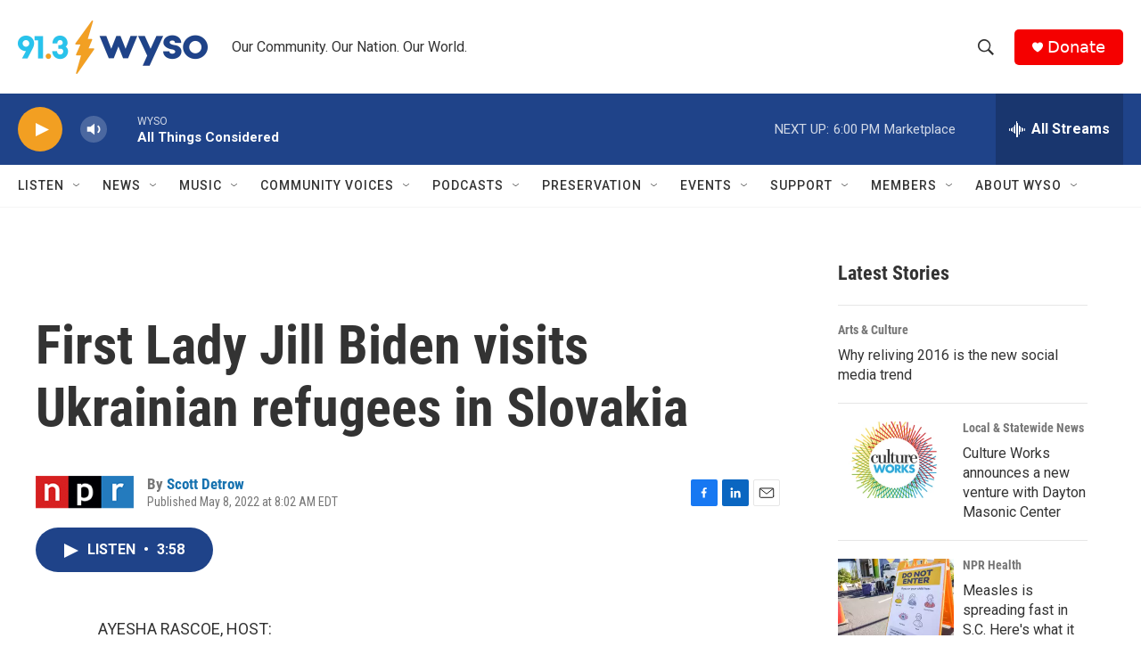

--- FILE ---
content_type: text/html;charset=UTF-8
request_url: https://www.wyso.org/2022-05-08/first-lady-jill-biden-visits-ukrainian-refugees-in-slovakia
body_size: 34712
content:
<!DOCTYPE html>
<html class="ArtP aside" lang="en">
    <head>
    <meta charset="UTF-8">

    

    <style data-cssvarsponyfill="true">
        :root { --siteBgColorInverse: #121212; --primaryTextColorInverse: #ffffff; --secondaryTextColorInverse: #cccccc; --tertiaryTextColorInverse: #cccccc; --headerBgColorInverse: #000000; --headerBorderColorInverse: #858585; --headerTextColorInverse: #ffffff; --headerTextColorHoverInverse: #ffffff; --secC1_Inverse: #a2a2a2; --secC4_Inverse: #282828; --headerNavBarBgColorInverse: #121212; --headerMenuBgColorInverse: #ffffff; --headerMenuTextColorInverse: #6b2b85; --headerMenuTextColorHoverInverse: #6b2b85; --liveBlogTextColorInverse: #ffffff; --applyButtonColorInverse: #4485D5; --applyButtonTextColorInverse: #4485D5; --siteBgColor: #ffffff; --primaryTextColor: #333333; --secondaryTextColor: #666666; --secC1: #767676; --secC4: #f5f5f5; --secC5: #ffffff; --siteBgColor: #ffffff; --siteInverseBgColor: #000000; --linkColor: #1772b0; --linkHoverColor: #125c8e; --headerBgColor: #ffffff; --headerBgColorInverse: #000000; --headerBorderColor: #e6e6e6; --headerBorderColorInverse: #858585; --tertiaryTextColor: #1c1c1c; --headerTextColor: #333333; --headerTextColorHover: #333333; --buttonTextColor: #ffffff; --headerNavBarBgColor: #ffffff; --headerNavBarTextColor: #333333; --headerMenuBgColor: #ffffff; --headerMenuTextColor: #333333; --headerMenuTextColorHover: #68ac4d; --liveBlogTextColor: #282829; --applyButtonColor: #194173; --applyButtonTextColor: #2c4273; --primaryColor1: #1f4389; --primaryColor2: #f29f22; --breakingColor: #ff6f00; --secC2: #cccccc; --secC3: #e6e6e6; --secC5: #ffffff; --linkColor: #1772b0; --linkHoverColor: #125c8e; --donateBGColor: #f50000; --headerIconColor: #ffffff; --hatButtonBgColor: #ffffff; --hatButtonBgHoverColor: #411c58; --hatButtonBorderColor: #411c58; --hatButtonBorderHoverColor: #ffffff; --hatButtoniconColor: #d62021; --hatButtonTextColor: #411c58; --hatButtonTextHoverColor: #ffffff; --footerTextColor: #ffffff; --footerTextBgColor: #ffffff; --footerPartnersBgColor: #000000; --listBorderColor: #030202; --gridBorderColor: #e6e6e6; --tagButtonBorderColor: #1f4389; --tagButtonTextColor: #1f4389; --breakingTextColor: #ffffff; --sectionTextColor: #ffffff; --contentWidth: 1240px; --primaryHeadlineFont: sans-serif; --secHlFont: sans-serif; --bodyFont: sans-serif; --colorWhite: #ffffff; --colorBlack: #000000;} .fonts-loaded { --primaryHeadlineFont: "Roboto Condensed"; --secHlFont: "Roboto Condensed"; --bodyFont: "Roboto"; --liveBlogBodyFont: "Roboto";}
    </style>

    
    <meta property="fb:app_id" content="459840481735038">



    <meta property="og:title" content="First Lady Jill Biden visits Ukrainian refugees in Slovakia">

    <meta property="og:url" content="https://www.wyso.org/2022-05-08/first-lady-jill-biden-visits-ukrainian-refugees-in-slovakia">

    <meta property="og:description" content="First Lady Jill Biden visited Romania and is spending time with Ukrainian refugees in Slovakia today.">

    <meta property="og:site_name" content="WYSO">



    <meta property="og:type" content="article">

    <meta property="article:author" content="https://www.wyso.org/people/scott-detrow">

    <meta property="article:published_time" content="2022-05-08T12:02:27">

    <meta property="article:modified_time" content="2022-05-08T12:04:13.817">

    <meta property="article:tag" content="Weekend Edition">

    
    <meta name="twitter:card" content="summary_large_image"/>
    
    
    
    
    <meta name="twitter:description" content="First Lady Jill Biden visited Romania and is spending time with Ukrainian refugees in Slovakia today."/>
    
    
    
    
    
    
    <meta name="twitter:title" content="First Lady Jill Biden visits Ukrainian refugees in Slovakia"/>
    


    <link data-cssvarsponyfill="true" class="Webpack-css" rel="stylesheet" href="https://npr.brightspotcdn.com/resource/00000177-1bc0-debb-a57f-dfcf4a950000/styleguide/All.min.0db89f2a608a6b13cec2d9fc84f71c45.gz.css">

    

    <style>.FooterNavigation-items-item {
    display: inline-block
}</style>
<style>[class*='-articleBody'] > ul,
[class*='-articleBody'] > ul ul {
    list-style-type: disc;
}</style>


    <meta name="viewport" content="width=device-width, initial-scale=1, viewport-fit=cover"><title>First Lady Jill Biden visits Ukrainian refugees in Slovakia | WYSO</title><meta name="description" content="First Lady Jill Biden visited Romania and is spending time with Ukrainian refugees in Slovakia today."><link rel="canonical" href="https://www.npr.org/2022/05/08/1097458577/first-lady-jill-biden-visits-ukrainian-refugees-in-slovakia"><meta name="brightspot.contentId" content="00000180-a38e-d4a7-a5d4-ebaf4dee0000"><link rel="apple-touch-icon"sizes="180x180"href="/apple-touch-icon.png"><link rel="icon"type="image/png"href="/favicon-32x32.png"><link rel="icon"type="image/png"href="/favicon-16x16.png">
    
    
    <meta name="brightspot-dataLayer" content="{
  &quot;author&quot; : &quot;Scott Detrow&quot;,
  &quot;bspStoryId&quot; : &quot;00000180-a38e-d4a7-a5d4-ebaf4dee0000&quot;,
  &quot;category&quot; : &quot;&quot;,
  &quot;inlineAudio&quot; : 1,
  &quot;keywords&quot; : &quot;Weekend Edition&quot;,
  &quot;nprCmsSite&quot; : true,
  &quot;nprStoryId&quot; : &quot;1097458577&quot;,
  &quot;pageType&quot; : &quot;news-story&quot;,
  &quot;program&quot; : &quot;&quot;,
  &quot;publishedDate&quot; : &quot;2022-05-08T08:02:27Z&quot;,
  &quot;siteName&quot; : &quot;WYSO&quot;,
  &quot;station&quot; : &quot;WYSO&quot;,
  &quot;stationOrgId&quot; : &quot;1177&quot;,
  &quot;storyOrgId&quot; : &quot;s1&quot;,
  &quot;storyTheme&quot; : &quot;news-story&quot;,
  &quot;storyTitle&quot; : &quot;First Lady Jill Biden visits Ukrainian refugees in Slovakia&quot;,
  &quot;timezone&quot; : &quot;US/Eastern&quot;,
  &quot;wordCount&quot; : 0,
  &quot;series&quot; : &quot;&quot;
}">
    <script id="brightspot-dataLayer">
        (function () {
            var dataValue = document.head.querySelector('meta[name="brightspot-dataLayer"]').content;
            if (dataValue) {
                window.brightspotDataLayer = JSON.parse(dataValue);
            }
        })();
    </script>

    

    

    
    <script src="https://npr.brightspotcdn.com/resource/00000177-1bc0-debb-a57f-dfcf4a950000/styleguide/All.min.fd8f7fccc526453c829dde80fc7c2ef5.gz.js" async></script>
    

    <script>

  window.fbAsyncInit = function() {
      FB.init({
          
              appId : '459840481735038',
          
          xfbml : true,
          version : 'v2.9'
      });
  };

  (function(d, s, id){
     var js, fjs = d.getElementsByTagName(s)[0];
     if (d.getElementById(id)) {return;}
     js = d.createElement(s); js.id = id;
     js.src = "//connect.facebook.net/en_US/sdk.js";
     fjs.parentNode.insertBefore(js, fjs);
   }(document, 'script', 'facebook-jssdk'));
</script>
<meta name="gtm-dataLayer" content="{
  &quot;gtmAuthor&quot; : &quot;Scott Detrow&quot;,
  &quot;gtmBspStoryId&quot; : &quot;00000180-a38e-d4a7-a5d4-ebaf4dee0000&quot;,
  &quot;gtmCategory&quot; : &quot;&quot;,
  &quot;gtmInlineAudio&quot; : 1,
  &quot;gtmKeywords&quot; : &quot;Weekend Edition&quot;,
  &quot;gtmNprCmsSite&quot; : true,
  &quot;gtmNprStoryId&quot; : &quot;1097458577&quot;,
  &quot;gtmPageType&quot; : &quot;news-story&quot;,
  &quot;gtmProgram&quot; : &quot;&quot;,
  &quot;gtmPublishedDate&quot; : &quot;2022-05-08T08:02:27Z&quot;,
  &quot;gtmSiteName&quot; : &quot;WYSO&quot;,
  &quot;gtmStation&quot; : &quot;WYSO&quot;,
  &quot;gtmStationOrgId&quot; : &quot;1177&quot;,
  &quot;gtmStoryOrgId&quot; : &quot;s1&quot;,
  &quot;gtmStoryTheme&quot; : &quot;news-story&quot;,
  &quot;gtmStoryTitle&quot; : &quot;First Lady Jill Biden visits Ukrainian refugees in Slovakia&quot;,
  &quot;gtmTimezone&quot; : &quot;US/Eastern&quot;,
  &quot;gtmWordCount&quot; : 0,
  &quot;gtmSeries&quot; : &quot;&quot;
}"><script>

    (function () {
        var dataValue = document.head.querySelector('meta[name="gtm-dataLayer"]').content;
        if (dataValue) {
            window.dataLayer = window.dataLayer || [];
            dataValue = JSON.parse(dataValue);
            dataValue['event'] = 'gtmFirstView';
            window.dataLayer.push(dataValue);
        }
    })();

    (function(w,d,s,l,i){w[l]=w[l]||[];w[l].push({'gtm.start':
            new Date().getTime(),event:'gtm.js'});var f=d.getElementsByTagName(s)[0],
        j=d.createElement(s),dl=l!='dataLayer'?'&l='+l:'';j.async=true;j.src=
        'https://www.googletagmanager.com/gtm.js?id='+i+dl;f.parentNode.insertBefore(j,f);
})(window,document,'script','dataLayer','GTM-N39QFDR');</script><script async="async" src="https://securepubads.g.doubleclick.net/tag/js/gpt.js"></script>
<script type="text/javascript">
    // Google tag setup
    var googletag = googletag || {};
    googletag.cmd = googletag.cmd || [];

    googletag.cmd.push(function () {
        // @see https://developers.google.com/publisher-tag/reference#googletag.PubAdsService_enableLazyLoad
        googletag.pubads().enableLazyLoad({
            fetchMarginPercent: 100, // fetch and render ads within this % of viewport
            renderMarginPercent: 100,
            mobileScaling: 1  // Same on mobile.
        });

        googletag.pubads().enableSingleRequest()
        googletag.pubads().enableAsyncRendering()
        googletag.pubads().collapseEmptyDivs()
        googletag.pubads().disableInitialLoad()
        googletag.enableServices()
    })
</script>
<script type="application/ld+json">{"@context":"http://schema.org","@type":"NewsArticle","author":[{"@context":"http://schema.org","@type":"Person","name":"Scott Detrow","url":"https://www.wyso.org/people/scott-detrow"}],"dateModified":"2022-05-08T08:04:13Z","datePublished":"2022-05-08T08:02:27Z","headline":"First Lady Jill Biden visits Ukrainian refugees in Slovakia","mainEntityOfPage":{"@type":"NewsArticle","@id":"https://www.wyso.org/2022-05-08/first-lady-jill-biden-visits-ukrainian-refugees-in-slovakia"},"publisher":{"@type":"Organization","name":"WYSO","logo":{"@context":"http://schema.org","@type":"ImageObject","height":"60","url":"https://npr.brightspotcdn.com/dims4/default/2c14991/2147483647/resize/x60/quality/90/?url=http%3A%2F%2Fnpr-brightspot.s3.amazonaws.com%2F9b%2F40%2Fbc00a28241f09f80d672924a0d87%2Fwyso-new-logo-final-cmyk-2023.png","width":"213"}}}</script><script type="application/ld+json">{"@context":"http://schema.org","@type":"ListenAction","description":"First Lady Jill Biden visited Romania and is spending time with Ukrainian refugees in Slovakia today.","name":"First Lady Jill Biden visits Ukrainian refugees in Slovakia"}</script><script>window.addEventListener('DOMContentLoaded', (event) => {
    window.nulldurationobserver = new MutationObserver(function (mutations) {
        document.querySelectorAll('.StreamPill-duration').forEach(pill => { 
      if (pill.innerText == "LISTENNULL") {
         pill.innerText = "LISTEN"
      } 
    });
      });

      window.nulldurationobserver.observe(document.body, {
        childList: true,
        subtree: true
      });
});
</script>


    <script>
        var head = document.getElementsByTagName('head')
        head = head[0]
        var link = document.createElement('link');
        link.setAttribute('href', 'https://fonts.googleapis.com/css?family=Roboto Condensed|Roboto|Roboto:400,500,700&display=swap');
        var relList = link.relList;

        if (relList && relList.supports('preload')) {
            link.setAttribute('as', 'style');
            link.setAttribute('rel', 'preload');
            link.setAttribute('onload', 'this.rel="stylesheet"');
            link.setAttribute('crossorigin', 'anonymous');
        } else {
            link.setAttribute('rel', 'stylesheet');
        }

        head.appendChild(link);
    </script>
</head>


    <body class="Page-body" data-content-width="1240px">
    <noscript>
    <iframe src="https://www.googletagmanager.com/ns.html?id=GTM-N39QFDR" height="0" width="0" style="display:none;visibility:hidden"></iframe>
</noscript>
        

    <!-- Putting icons here, so we don't have to include in a bunch of -body hbs's -->
<svg xmlns="http://www.w3.org/2000/svg" style="display:none" id="iconsMap1" class="iconsMap">
    <symbol id="play-icon" viewBox="0 0 115 115">
        <polygon points="0,0 115,57.5 0,115" fill="currentColor" />
    </symbol>
    <symbol id="grid" viewBox="0 0 32 32">
            <g>
                <path d="M6.4,5.7 C6.4,6.166669 6.166669,6.4 5.7,6.4 L0.7,6.4 C0.233331,6.4 0,6.166669 0,5.7 L0,0.7 C0,0.233331 0.233331,0 0.7,0 L5.7,0 C6.166669,0 6.4,0.233331 6.4,0.7 L6.4,5.7 Z M19.2,5.7 C19.2,6.166669 18.966669,6.4 18.5,6.4 L13.5,6.4 C13.033331,6.4 12.8,6.166669 12.8,5.7 L12.8,0.7 C12.8,0.233331 13.033331,0 13.5,0 L18.5,0 C18.966669,0 19.2,0.233331 19.2,0.7 L19.2,5.7 Z M32,5.7 C32,6.166669 31.766669,6.4 31.3,6.4 L26.3,6.4 C25.833331,6.4 25.6,6.166669 25.6,5.7 L25.6,0.7 C25.6,0.233331 25.833331,0 26.3,0 L31.3,0 C31.766669,0 32,0.233331 32,0.7 L32,5.7 Z M6.4,18.5 C6.4,18.966669 6.166669,19.2 5.7,19.2 L0.7,19.2 C0.233331,19.2 0,18.966669 0,18.5 L0,13.5 C0,13.033331 0.233331,12.8 0.7,12.8 L5.7,12.8 C6.166669,12.8 6.4,13.033331 6.4,13.5 L6.4,18.5 Z M19.2,18.5 C19.2,18.966669 18.966669,19.2 18.5,19.2 L13.5,19.2 C13.033331,19.2 12.8,18.966669 12.8,18.5 L12.8,13.5 C12.8,13.033331 13.033331,12.8 13.5,12.8 L18.5,12.8 C18.966669,12.8 19.2,13.033331 19.2,13.5 L19.2,18.5 Z M32,18.5 C32,18.966669 31.766669,19.2 31.3,19.2 L26.3,19.2 C25.833331,19.2 25.6,18.966669 25.6,18.5 L25.6,13.5 C25.6,13.033331 25.833331,12.8 26.3,12.8 L31.3,12.8 C31.766669,12.8 32,13.033331 32,13.5 L32,18.5 Z M6.4,31.3 C6.4,31.766669 6.166669,32 5.7,32 L0.7,32 C0.233331,32 0,31.766669 0,31.3 L0,26.3 C0,25.833331 0.233331,25.6 0.7,25.6 L5.7,25.6 C6.166669,25.6 6.4,25.833331 6.4,26.3 L6.4,31.3 Z M19.2,31.3 C19.2,31.766669 18.966669,32 18.5,32 L13.5,32 C13.033331,32 12.8,31.766669 12.8,31.3 L12.8,26.3 C12.8,25.833331 13.033331,25.6 13.5,25.6 L18.5,25.6 C18.966669,25.6 19.2,25.833331 19.2,26.3 L19.2,31.3 Z M32,31.3 C32,31.766669 31.766669,32 31.3,32 L26.3,32 C25.833331,32 25.6,31.766669 25.6,31.3 L25.6,26.3 C25.6,25.833331 25.833331,25.6 26.3,25.6 L31.3,25.6 C31.766669,25.6 32,25.833331 32,26.3 L32,31.3 Z" id=""></path>
            </g>
    </symbol>
    <symbol id="radio-stream" width="18" height="19" viewBox="0 0 18 19">
        <g fill="currentColor" fill-rule="nonzero">
            <path d="M.5 8c-.276 0-.5.253-.5.565v1.87c0 .312.224.565.5.565s.5-.253.5-.565v-1.87C1 8.253.776 8 .5 8zM2.5 8c-.276 0-.5.253-.5.565v1.87c0 .312.224.565.5.565s.5-.253.5-.565v-1.87C3 8.253 2.776 8 2.5 8zM3.5 7c-.276 0-.5.276-.5.617v3.766c0 .34.224.617.5.617s.5-.276.5-.617V7.617C4 7.277 3.776 7 3.5 7zM5.5 6c-.276 0-.5.275-.5.613v5.774c0 .338.224.613.5.613s.5-.275.5-.613V6.613C6 6.275 5.776 6 5.5 6zM6.5 4c-.276 0-.5.26-.5.58v8.84c0 .32.224.58.5.58s.5-.26.5-.58V4.58C7 4.26 6.776 4 6.5 4zM8.5 0c-.276 0-.5.273-.5.61v17.78c0 .337.224.61.5.61s.5-.273.5-.61V.61C9 .273 8.776 0 8.5 0zM9.5 2c-.276 0-.5.274-.5.612v14.776c0 .338.224.612.5.612s.5-.274.5-.612V2.612C10 2.274 9.776 2 9.5 2zM11.5 5c-.276 0-.5.276-.5.616v8.768c0 .34.224.616.5.616s.5-.276.5-.616V5.616c0-.34-.224-.616-.5-.616zM12.5 6c-.276 0-.5.262-.5.584v4.832c0 .322.224.584.5.584s.5-.262.5-.584V6.584c0-.322-.224-.584-.5-.584zM14.5 7c-.276 0-.5.29-.5.647v3.706c0 .357.224.647.5.647s.5-.29.5-.647V7.647C15 7.29 14.776 7 14.5 7zM15.5 8c-.276 0-.5.253-.5.565v1.87c0 .312.224.565.5.565s.5-.253.5-.565v-1.87c0-.312-.224-.565-.5-.565zM17.5 8c-.276 0-.5.253-.5.565v1.87c0 .312.224.565.5.565s.5-.253.5-.565v-1.87c0-.312-.224-.565-.5-.565z"/>
        </g>
    </symbol>
    <symbol id="icon-magnify" viewBox="0 0 31 31">
        <g>
            <path fill-rule="evenodd" d="M22.604 18.89l-.323.566 8.719 8.8L28.255 31l-8.719-8.8-.565.404c-2.152 1.346-4.386 2.018-6.7 2.018-3.39 0-6.284-1.21-8.679-3.632C1.197 18.568 0 15.66 0 12.27c0-3.39 1.197-6.283 3.592-8.678C5.987 1.197 8.88 0 12.271 0c3.39 0 6.283 1.197 8.678 3.592 2.395 2.395 3.593 5.288 3.593 8.679 0 2.368-.646 4.574-1.938 6.62zM19.162 5.77C17.322 3.925 15.089 3 12.46 3c-2.628 0-4.862.924-6.702 2.77C3.92 7.619 3 9.862 3 12.5c0 2.639.92 4.882 2.76 6.73C7.598 21.075 9.832 22 12.46 22c2.629 0 4.862-.924 6.702-2.77C21.054 17.33 22 15.085 22 12.5c0-2.586-.946-4.83-2.838-6.73z"/>
        </g>
    </symbol>
    <symbol id="burger-menu" viewBox="0 0 14 10">
        <g>
            <path fill-rule="evenodd" d="M0 5.5v-1h14v1H0zM0 1V0h14v1H0zm0 9V9h14v1H0z"></path>
        </g>
    </symbol>
    <symbol id="close-x" viewBox="0 0 14 14">
        <g>
            <path fill-rule="nonzero" d="M6.336 7L0 .664.664 0 7 6.336 13.336 0 14 .664 7.664 7 14 13.336l-.664.664L7 7.664.664 14 0 13.336 6.336 7z"></path>
        </g>
    </symbol>
    <symbol id="share-more-arrow" viewBox="0 0 512 512" style="enable-background:new 0 0 512 512;">
        <g>
            <g>
                <path d="M512,241.7L273.643,3.343v156.152c-71.41,3.744-138.015,33.337-188.958,84.28C30.075,298.384,0,370.991,0,448.222v60.436
                    l29.069-52.985c45.354-82.671,132.173-134.027,226.573-134.027c5.986,0,12.004,0.212,18.001,0.632v157.779L512,241.7z
                    M255.642,290.666c-84.543,0-163.661,36.792-217.939,98.885c26.634-114.177,129.256-199.483,251.429-199.483h15.489V78.131
                    l163.568,163.568L304.621,405.267V294.531l-13.585-1.683C279.347,291.401,267.439,290.666,255.642,290.666z"></path>
            </g>
        </g>
    </symbol>
    <symbol id="chevron" viewBox="0 0 100 100">
        <g>
            <path d="M22.4566257,37.2056786 L-21.4456527,71.9511488 C-22.9248661,72.9681457 -24.9073712,72.5311671 -25.8758148,70.9765924 L-26.9788683,69.2027424 C-27.9450684,67.6481676 -27.5292733,65.5646602 -26.0500598,64.5484493 L20.154796,28.2208967 C21.5532435,27.2597011 23.3600078,27.2597011 24.759951,28.2208967 L71.0500598,64.4659264 C72.5292733,65.4829232 72.9450684,67.5672166 71.9788683,69.1217913 L70.8750669,70.8956413 C69.9073712,72.4502161 67.9241183,72.8848368 66.4449048,71.8694118 L22.4566257,37.2056786 Z" id="Transparent-Chevron" transform="translate(22.500000, 50.000000) rotate(90.000000) translate(-22.500000, -50.000000) "></path>
        </g>
    </symbol>
</svg>

<svg xmlns="http://www.w3.org/2000/svg" style="display:none" id="iconsMap2" class="iconsMap">
    <symbol id="mono-icon-facebook" viewBox="0 0 10 19">
        <path fill-rule="evenodd" d="M2.707 18.25V10.2H0V7h2.707V4.469c0-1.336.375-2.373 1.125-3.112C4.582.62 5.578.25 6.82.25c1.008 0 1.828.047 2.461.14v2.848H7.594c-.633 0-1.067.14-1.301.422-.188.235-.281.61-.281 1.125V7H9l-.422 3.2H6.012v8.05H2.707z"></path>
    </symbol>
    <symbol id="mono-icon-instagram" viewBox="0 0 17 17">
        <g>
            <path fill-rule="evenodd" d="M8.281 4.207c.727 0 1.4.182 2.022.545a4.055 4.055 0 0 1 1.476 1.477c.364.62.545 1.294.545 2.021 0 .727-.181 1.4-.545 2.021a4.055 4.055 0 0 1-1.476 1.477 3.934 3.934 0 0 1-2.022.545c-.726 0-1.4-.182-2.021-.545a4.055 4.055 0 0 1-1.477-1.477 3.934 3.934 0 0 1-.545-2.021c0-.727.182-1.4.545-2.021A4.055 4.055 0 0 1 6.26 4.752a3.934 3.934 0 0 1 2.021-.545zm0 6.68a2.54 2.54 0 0 0 1.864-.774 2.54 2.54 0 0 0 .773-1.863 2.54 2.54 0 0 0-.773-1.863 2.54 2.54 0 0 0-1.864-.774 2.54 2.54 0 0 0-1.863.774 2.54 2.54 0 0 0-.773 1.863c0 .727.257 1.348.773 1.863a2.54 2.54 0 0 0 1.863.774zM13.45 4.03c-.023.258-.123.48-.299.668a.856.856 0 0 1-.65.281.913.913 0 0 1-.668-.28.913.913 0 0 1-.281-.669c0-.258.094-.48.281-.668a.913.913 0 0 1 .668-.28c.258 0 .48.093.668.28.187.188.281.41.281.668zm2.672.95c.023.656.035 1.746.035 3.269 0 1.523-.017 2.62-.053 3.287-.035.668-.134 1.248-.298 1.74a4.098 4.098 0 0 1-.967 1.53 4.098 4.098 0 0 1-1.53.966c-.492.164-1.072.264-1.74.3-.668.034-1.763.052-3.287.052-1.523 0-2.619-.018-3.287-.053-.668-.035-1.248-.146-1.74-.334a3.747 3.747 0 0 1-1.53-.931 4.098 4.098 0 0 1-.966-1.53c-.164-.492-.264-1.072-.299-1.74C.424 10.87.406 9.773.406 8.25S.424 5.63.46 4.963c.035-.668.135-1.248.299-1.74.21-.586.533-1.096.967-1.53A4.098 4.098 0 0 1 3.254.727c.492-.164 1.072-.264 1.74-.3C5.662.394 6.758.376 8.281.376c1.524 0 2.62.018 3.287.053.668.035 1.248.135 1.74.299a4.098 4.098 0 0 1 2.496 2.496c.165.492.27 1.078.317 1.757zm-1.687 7.91c.14-.399.234-1.032.28-1.899.024-.515.036-1.242.036-2.18V7.689c0-.961-.012-1.688-.035-2.18-.047-.89-.14-1.524-.281-1.899a2.537 2.537 0 0 0-1.512-1.511c-.375-.14-1.008-.235-1.899-.282a51.292 51.292 0 0 0-2.18-.035H7.72c-.938 0-1.664.012-2.18.035-.867.047-1.5.141-1.898.282a2.537 2.537 0 0 0-1.512 1.511c-.14.375-.234 1.008-.281 1.899a51.292 51.292 0 0 0-.036 2.18v1.125c0 .937.012 1.664.036 2.18.047.866.14 1.5.28 1.898.306.726.81 1.23 1.513 1.511.398.141 1.03.235 1.898.282.516.023 1.242.035 2.18.035h1.125c.96 0 1.687-.012 2.18-.035.89-.047 1.523-.141 1.898-.282.726-.304 1.23-.808 1.512-1.511z"></path>
        </g>
    </symbol>
    <symbol id="mono-icon-email" viewBox="0 0 512 512">
        <g>
            <path d="M67,148.7c11,5.8,163.8,89.1,169.5,92.1c5.7,3,11.5,4.4,20.5,4.4c9,0,14.8-1.4,20.5-4.4c5.7-3,158.5-86.3,169.5-92.1
                c4.1-2.1,11-5.9,12.5-10.2c2.6-7.6-0.2-10.5-11.3-10.5H257H65.8c-11.1,0-13.9,3-11.3,10.5C56,142.9,62.9,146.6,67,148.7z"></path>
            <path d="M455.7,153.2c-8.2,4.2-81.8,56.6-130.5,88.1l82.2,92.5c2,2,2.9,4.4,1.8,5.6c-1.2,1.1-3.8,0.5-5.9-1.4l-98.6-83.2
                c-14.9,9.6-25.4,16.2-27.2,17.2c-7.7,3.9-13.1,4.4-20.5,4.4c-7.4,0-12.8-0.5-20.5-4.4c-1.9-1-12.3-7.6-27.2-17.2l-98.6,83.2
                c-2,2-4.7,2.6-5.9,1.4c-1.2-1.1-0.3-3.6,1.7-5.6l82.1-92.5c-48.7-31.5-123.1-83.9-131.3-88.1c-8.8-4.5-9.3,0.8-9.3,4.9
                c0,4.1,0,205,0,205c0,9.3,13.7,20.9,23.5,20.9H257h185.5c9.8,0,21.5-11.7,21.5-20.9c0,0,0-201,0-205
                C464,153.9,464.6,148.7,455.7,153.2z"></path>
        </g>
    </symbol>
    <symbol id="default-image" width="24" height="24" viewBox="0 0 24 24" fill="none" stroke="currentColor" stroke-width="2" stroke-linecap="round" stroke-linejoin="round" class="feather feather-image">
        <rect x="3" y="3" width="18" height="18" rx="2" ry="2"></rect>
        <circle cx="8.5" cy="8.5" r="1.5"></circle>
        <polyline points="21 15 16 10 5 21"></polyline>
    </symbol>
    <symbol id="icon-email" width="18px" viewBox="0 0 20 14">
        <g id="Symbols" stroke="none" stroke-width="1" fill="none" fill-rule="evenodd" stroke-linecap="round" stroke-linejoin="round">
            <g id="social-button-bar" transform="translate(-125.000000, -8.000000)" stroke="#000000">
                <g id="Group-2" transform="translate(120.000000, 0.000000)">
                    <g id="envelope" transform="translate(6.000000, 9.000000)">
                        <path d="M17.5909091,10.6363636 C17.5909091,11.3138182 17.0410909,11.8636364 16.3636364,11.8636364 L1.63636364,11.8636364 C0.958909091,11.8636364 0.409090909,11.3138182 0.409090909,10.6363636 L0.409090909,1.63636364 C0.409090909,0.958090909 0.958909091,0.409090909 1.63636364,0.409090909 L16.3636364,0.409090909 C17.0410909,0.409090909 17.5909091,0.958090909 17.5909091,1.63636364 L17.5909091,10.6363636 L17.5909091,10.6363636 Z" id="Stroke-406"></path>
                        <polyline id="Stroke-407" points="17.1818182 0.818181818 9 7.36363636 0.818181818 0.818181818"></polyline>
                    </g>
                </g>
            </g>
        </g>
    </symbol>
    <symbol id="mono-icon-print" viewBox="0 0 12 12">
        <g fill-rule="evenodd">
            <path fill-rule="nonzero" d="M9 10V7H3v3H1a1 1 0 0 1-1-1V4a1 1 0 0 1 1-1h10a1 1 0 0 1 1 1v3.132A2.868 2.868 0 0 1 9.132 10H9zm.5-4.5a1 1 0 1 0 0-2 1 1 0 0 0 0 2zM3 0h6v2H3z"></path>
            <path d="M4 8h4v4H4z"></path>
        </g>
    </symbol>
    <symbol id="mono-icon-copylink" viewBox="0 0 12 12">
        <g fill-rule="evenodd">
            <path d="M10.199 2.378c.222.205.4.548.465.897.062.332.016.614-.132.774L8.627 6.106c-.187.203-.512.232-.75-.014a.498.498 0 0 0-.706.028.499.499 0 0 0 .026.706 1.509 1.509 0 0 0 2.165-.04l1.903-2.06c.37-.398.506-.98.382-1.636-.105-.557-.392-1.097-.77-1.445L9.968.8C9.591.452 9.03.208 8.467.145 7.803.072 7.233.252 6.864.653L4.958 2.709a1.509 1.509 0 0 0 .126 2.161.5.5 0 1 0 .68-.734c-.264-.218-.26-.545-.071-.747L7.597 1.33c.147-.16.425-.228.76-.19.353.038.71.188.931.394l.91.843.001.001zM1.8 9.623c-.222-.205-.4-.549-.465-.897-.062-.332-.016-.614.132-.774l1.905-2.057c.187-.203.512-.232.75.014a.498.498 0 0 0 .706-.028.499.499 0 0 0-.026-.706 1.508 1.508 0 0 0-2.165.04L.734 7.275c-.37.399-.506.98-.382 1.637.105.557.392 1.097.77 1.445l.91.843c.376.35.937.594 1.5.656.664.073 1.234-.106 1.603-.507L7.04 9.291a1.508 1.508 0 0 0-.126-2.16.5.5 0 0 0-.68.734c.264.218.26.545.071.747l-1.904 2.057c-.147.16-.425.228-.76.191-.353-.038-.71-.188-.931-.394l-.91-.843z"></path>
            <path d="M8.208 3.614a.5.5 0 0 0-.707.028L3.764 7.677a.5.5 0 0 0 .734.68L8.235 4.32a.5.5 0 0 0-.027-.707"></path>
        </g>
    </symbol>
    <symbol id="mono-icon-linkedin" viewBox="0 0 16 17">
        <g fill-rule="evenodd">
            <path d="M3.734 16.125H.464V5.613h3.27zM2.117 4.172c-.515 0-.96-.188-1.336-.563A1.825 1.825 0 0 1 .22 2.273c0-.515.187-.96.562-1.335.375-.375.82-.563 1.336-.563.516 0 .961.188 1.336.563.375.375.563.82.563 1.335 0 .516-.188.961-.563 1.336-.375.375-.82.563-1.336.563zM15.969 16.125h-3.27v-5.133c0-.844-.07-1.453-.21-1.828-.259-.633-.762-.95-1.512-.95s-1.278.282-1.582.845c-.235.421-.352 1.043-.352 1.863v5.203H5.809V5.613h3.128v1.442h.036c.234-.469.609-.856 1.125-1.16.562-.375 1.218-.563 1.968-.563 1.524 0 2.59.48 3.2 1.441.468.774.703 1.97.703 3.586v5.766z"></path>
        </g>
    </symbol>
    <symbol id="mono-icon-pinterest" viewBox="0 0 512 512">
        <g>
            <path d="M256,32C132.3,32,32,132.3,32,256c0,91.7,55.2,170.5,134.1,205.2c-0.6-15.6-0.1-34.4,3.9-51.4
                c4.3-18.2,28.8-122.1,28.8-122.1s-7.2-14.3-7.2-35.4c0-33.2,19.2-58,43.2-58c20.4,0,30.2,15.3,30.2,33.6
                c0,20.5-13.1,51.1-19.8,79.5c-5.6,23.8,11.9,43.1,35.4,43.1c42.4,0,71-54.5,71-119.1c0-49.1-33.1-85.8-93.2-85.8
                c-67.9,0-110.3,50.7-110.3,107.3c0,19.5,5.8,33.3,14.8,43.9c4.1,4.9,4.7,6.9,3.2,12.5c-1.1,4.1-3.5,14-4.6,18
                c-1.5,5.7-6.1,7.7-11.2,5.6c-31.3-12.8-45.9-47-45.9-85.6c0-63.6,53.7-139.9,160.1-139.9c85.5,0,141.8,61.9,141.8,128.3
                c0,87.9-48.9,153.5-120.9,153.5c-24.2,0-46.9-13.1-54.7-27.9c0,0-13,51.6-15.8,61.6c-4.7,17.3-14,34.5-22.5,48
                c20.1,5.9,41.4,9.2,63.5,9.2c123.7,0,224-100.3,224-224C480,132.3,379.7,32,256,32z"></path>
        </g>
    </symbol>
    <symbol id="mono-icon-tumblr" viewBox="0 0 512 512">
        <g>
            <path d="M321.2,396.3c-11.8,0-22.4-2.8-31.5-8.3c-6.9-4.1-11.5-9.6-14-16.4c-2.6-6.9-3.6-22.3-3.6-46.4V224h96v-64h-96V48h-61.9
                c-2.7,21.5-7.5,44.7-14.5,58.6c-7,13.9-14,25.8-25.6,35.7c-11.6,9.9-25.6,17.9-41.9,23.3V224h48v140.4c0,19,2,33.5,5.9,43.5
                c4,10,11.1,19.5,21.4,28.4c10.3,8.9,22.8,15.7,37.3,20.5c14.6,4.8,31.4,7.2,50.4,7.2c16.7,0,30.3-1.7,44.7-5.1
                c14.4-3.4,30.5-9.3,48.2-17.6v-65.6C363.2,389.4,342.3,396.3,321.2,396.3z"></path>
        </g>
    </symbol>
    <symbol id="mono-icon-twitter" viewBox="0 0 1200 1227">
        <g>
            <path d="M714.163 519.284L1160.89 0H1055.03L667.137 450.887L357.328 0H0L468.492 681.821L0 1226.37H105.866L515.491
            750.218L842.672 1226.37H1200L714.137 519.284H714.163ZM569.165 687.828L521.697 619.934L144.011 79.6944H306.615L611.412
            515.685L658.88 583.579L1055.08 1150.3H892.476L569.165 687.854V687.828Z" fill="white"></path>
        </g>
    </symbol>
    <symbol id="mono-icon-youtube" viewBox="0 0 512 512">
        <g>
            <path fill-rule="evenodd" d="M508.6,148.8c0-45-33.1-81.2-74-81.2C379.2,65,322.7,64,265,64c-3,0-6,0-9,0s-6,0-9,0c-57.6,0-114.2,1-169.6,3.6
                c-40.8,0-73.9,36.4-73.9,81.4C1,184.6-0.1,220.2,0,255.8C-0.1,291.4,1,327,3.4,362.7c0,45,33.1,81.5,73.9,81.5
                c58.2,2.7,117.9,3.9,178.6,3.8c60.8,0.2,120.3-1,178.6-3.8c40.9,0,74-36.5,74-81.5c2.4-35.7,3.5-71.3,3.4-107
                C512.1,220.1,511,184.5,508.6,148.8z M207,353.9V157.4l145,98.2L207,353.9z"></path>
        </g>
    </symbol>
    <symbol id="mono-icon-flipboard" viewBox="0 0 500 500">
        <g>
            <path d="M0,0V500H500V0ZM400,200H300V300H200V400H100V100H400Z"></path>
        </g>
    </symbol>
    <symbol id="mono-icon-bluesky" viewBox="0 0 568 501">
        <g>
            <path d="M123.121 33.6637C188.241 82.5526 258.281 181.681 284 234.873C309.719 181.681 379.759 82.5526 444.879
            33.6637C491.866 -1.61183 568 -28.9064 568 57.9464C568 75.2916 558.055 203.659 552.222 224.501C531.947 296.954
            458.067 315.434 392.347 304.249C507.222 323.8 536.444 388.56 473.333 453.32C353.473 576.312 301.061 422.461
            287.631 383.039C285.169 375.812 284.017 372.431 284 375.306C283.983 372.431 282.831 375.812 280.369 383.039C266.939
            422.461 214.527 576.312 94.6667 453.32C31.5556 388.56 60.7778 323.8 175.653 304.249C109.933 315.434 36.0535
            296.954 15.7778 224.501C9.94525 203.659 0 75.2916 0 57.9464C0 -28.9064 76.1345 -1.61183 123.121 33.6637Z"
            fill="white">
            </path>
        </g>
    </symbol>
    <symbol id="mono-icon-threads" viewBox="0 0 192 192">
        <g>
            <path d="M141.537 88.9883C140.71 88.5919 139.87 88.2104 139.019 87.8451C137.537 60.5382 122.616 44.905 97.5619 44.745C97.4484 44.7443 97.3355 44.7443 97.222 44.7443C82.2364 44.7443 69.7731 51.1409 62.102 62.7807L75.881 72.2328C81.6116 63.5383 90.6052 61.6848 97.2286 61.6848C97.3051 61.6848 97.3819 61.6848 97.4576 61.6855C105.707 61.7381 111.932 64.1366 115.961 68.814C118.893 72.2193 120.854 76.925 121.825 82.8638C114.511 81.6207 106.601 81.2385 98.145 81.7233C74.3247 83.0954 59.0111 96.9879 60.0396 116.292C60.5615 126.084 65.4397 134.508 73.775 140.011C80.8224 144.663 89.899 146.938 99.3323 146.423C111.79 145.74 121.563 140.987 128.381 132.296C133.559 125.696 136.834 117.143 138.28 106.366C144.217 109.949 148.617 114.664 151.047 120.332C155.179 129.967 155.42 145.8 142.501 158.708C131.182 170.016 117.576 174.908 97.0135 175.059C74.2042 174.89 56.9538 167.575 45.7381 153.317C35.2355 139.966 29.8077 120.682 29.6052 96C29.8077 71.3178 35.2355 52.0336 45.7381 38.6827C56.9538 24.4249 74.2039 17.11 97.0132 16.9405C119.988 17.1113 137.539 24.4614 149.184 38.788C154.894 45.8136 159.199 54.6488 162.037 64.9503L178.184 60.6422C174.744 47.9622 169.331 37.0357 161.965 27.974C147.036 9.60668 125.202 0.195148 97.0695 0H96.9569C68.8816 0.19447 47.2921 9.6418 32.7883 28.0793C19.8819 44.4864 13.2244 67.3157 13.0007 95.9325L13 96L13.0007 96.0675C13.2244 124.684 19.8819 147.514 32.7883 163.921C47.2921 182.358 68.8816 191.806 96.9569 192H97.0695C122.03 191.827 139.624 185.292 154.118 170.811C173.081 151.866 172.51 128.119 166.26 113.541C161.776 103.087 153.227 94.5962 141.537 88.9883ZM98.4405 129.507C88.0005 130.095 77.1544 125.409 76.6196 115.372C76.2232 107.93 81.9158 99.626 99.0812 98.6368C101.047 98.5234 102.976 98.468 104.871 98.468C111.106 98.468 116.939 99.0737 122.242 100.233C120.264 124.935 108.662 128.946 98.4405 129.507Z" fill="white"></path>
        </g>
    </symbol>
 </svg>

<svg xmlns="http://www.w3.org/2000/svg" style="display:none" id="iconsMap3" class="iconsMap">
    <symbol id="volume-mute" x="0px" y="0px" viewBox="0 0 24 24" style="enable-background:new 0 0 24 24;">
        <polygon fill="currentColor" points="11,5 6,9 2,9 2,15 6,15 11,19 "/>
        <line style="fill:none;stroke:currentColor;stroke-width:2;stroke-linecap:round;stroke-linejoin:round;" x1="23" y1="9" x2="17" y2="15"/>
        <line style="fill:none;stroke:currentColor;stroke-width:2;stroke-linecap:round;stroke-linejoin:round;" x1="17" y1="9" x2="23" y2="15"/>
    </symbol>
    <symbol id="volume-low" x="0px" y="0px" viewBox="0 0 24 24" style="enable-background:new 0 0 24 24;" xml:space="preserve">
        <polygon fill="currentColor" points="11,5 6,9 2,9 2,15 6,15 11,19 "/>
    </symbol>
    <symbol id="volume-mid" x="0px" y="0px" viewBox="0 0 24 24" style="enable-background:new 0 0 24 24;">
        <polygon fill="currentColor" points="11,5 6,9 2,9 2,15 6,15 11,19 "/>
        <path style="fill:none;stroke:currentColor;stroke-width:2;stroke-linecap:round;stroke-linejoin:round;" d="M15.5,8.5c2,2,2,5.1,0,7.1"/>
    </symbol>
    <symbol id="volume-high" x="0px" y="0px" viewBox="0 0 24 24" style="enable-background:new 0 0 24 24;">
        <polygon fill="currentColor" points="11,5 6,9 2,9 2,15 6,15 11,19 "/>
        <path style="fill:none;stroke:currentColor;stroke-width:2;stroke-linecap:round;stroke-linejoin:round;" d="M19.1,4.9c3.9,3.9,3.9,10.2,0,14.1 M15.5,8.5c2,2,2,5.1,0,7.1"/>
    </symbol>
    <symbol id="pause-icon" viewBox="0 0 12 16">
        <rect x="0" y="0" width="4" height="16" fill="currentColor"></rect>
        <rect x="8" y="0" width="4" height="16" fill="currentColor"></rect>
    </symbol>
    <symbol id="heart" viewBox="0 0 24 24">
        <g>
            <path d="M12 4.435c-1.989-5.399-12-4.597-12 3.568 0 4.068 3.06 9.481 12 14.997 8.94-5.516 12-10.929 12-14.997 0-8.118-10-8.999-12-3.568z"/>
        </g>
    </symbol>
    <symbol id="icon-location" width="24" height="24" viewBox="0 0 24 24" fill="currentColor" stroke="currentColor" stroke-width="2" stroke-linecap="round" stroke-linejoin="round" class="feather feather-map-pin">
        <path d="M21 10c0 7-9 13-9 13s-9-6-9-13a9 9 0 0 1 18 0z" fill="currentColor" fill-opacity="1"></path>
        <circle cx="12" cy="10" r="5" fill="#ffffff"></circle>
    </symbol>
    <symbol id="icon-ticket" width="23px" height="15px" viewBox="0 0 23 15">
        <g stroke="none" stroke-width="1" fill="none" fill-rule="evenodd">
            <g transform="translate(-625.000000, -1024.000000)">
                <g transform="translate(625.000000, 1024.000000)">
                    <path d="M0,12.057377 L0,3.94262296 C0.322189879,4.12588308 0.696256938,4.23076923 1.0952381,4.23076923 C2.30500469,4.23076923 3.28571429,3.26645946 3.28571429,2.07692308 C3.28571429,1.68461385 3.17904435,1.31680209 2.99266757,1 L20.0073324,1 C19.8209556,1.31680209 19.7142857,1.68461385 19.7142857,2.07692308 C19.7142857,3.26645946 20.6949953,4.23076923 21.9047619,4.23076923 C22.3037431,4.23076923 22.6778101,4.12588308 23,3.94262296 L23,12.057377 C22.6778101,11.8741169 22.3037431,11.7692308 21.9047619,11.7692308 C20.6949953,11.7692308 19.7142857,12.7335405 19.7142857,13.9230769 C19.7142857,14.3153862 19.8209556,14.6831979 20.0073324,15 L2.99266757,15 C3.17904435,14.6831979 3.28571429,14.3153862 3.28571429,13.9230769 C3.28571429,12.7335405 2.30500469,11.7692308 1.0952381,11.7692308 C0.696256938,11.7692308 0.322189879,11.8741169 -2.13162821e-14,12.057377 Z" fill="currentColor"></path>
                    <path d="M14.5,0.533333333 L14.5,15.4666667" stroke="#FFFFFF" stroke-linecap="square" stroke-dasharray="2"></path>
                </g>
            </g>
        </g>
    </symbol>
    <symbol id="icon-refresh" width="24" height="24" viewBox="0 0 24 24" fill="none" stroke="currentColor" stroke-width="2" stroke-linecap="round" stroke-linejoin="round" class="feather feather-refresh-cw">
        <polyline points="23 4 23 10 17 10"></polyline>
        <polyline points="1 20 1 14 7 14"></polyline>
        <path d="M3.51 9a9 9 0 0 1 14.85-3.36L23 10M1 14l4.64 4.36A9 9 0 0 0 20.49 15"></path>
    </symbol>

    <symbol>
    <g id="mono-icon-link-post" stroke="none" stroke-width="1" fill="none" fill-rule="evenodd">
        <g transform="translate(-313.000000, -10148.000000)" fill="#000000" fill-rule="nonzero">
            <g transform="translate(306.000000, 10142.000000)">
                <path d="M14.0614027,11.2506973 L14.3070318,11.2618997 C15.6181751,11.3582102 16.8219637,12.0327684 17.6059678,13.1077805 C17.8500396,13.4424472 17.7765978,13.9116075 17.441931,14.1556793 C17.1072643,14.3997511 16.638104,14.3263093 16.3940322,13.9916425 C15.8684436,13.270965 15.0667922,12.8217495 14.1971448,12.7578692 C13.3952042,12.6989624 12.605753,12.9728728 12.0021966,13.5148801 L11.8552806,13.6559298 L9.60365896,15.9651545 C8.45118119,17.1890154 8.4677248,19.1416686 9.64054436,20.3445766 C10.7566428,21.4893084 12.5263723,21.5504727 13.7041492,20.5254372 L13.8481981,20.3916503 L15.1367586,19.070032 C15.4259192,18.7734531 15.9007548,18.7674393 16.1973338,19.0565998 C16.466951,19.3194731 16.4964317,19.7357968 16.282313,20.0321436 L16.2107659,20.117175 L14.9130245,21.4480474 C13.1386707,23.205741 10.3106091,23.1805355 8.5665371,21.3917196 C6.88861294,19.6707486 6.81173139,16.9294487 8.36035888,15.1065701 L8.5206409,14.9274155 L10.7811785,12.6088842 C11.6500838,11.7173642 12.8355419,11.2288664 14.0614027,11.2506973 Z M22.4334629,7.60828039 C24.1113871,9.32925141 24.1882686,12.0705513 22.6396411,13.8934299 L22.4793591,14.0725845 L20.2188215,16.3911158 C19.2919892,17.3420705 18.0049901,17.8344754 16.6929682,17.7381003 C15.3818249,17.6417898 14.1780363,16.9672316 13.3940322,15.8922195 C13.1499604,15.5575528 13.2234022,15.0883925 13.558069,14.8443207 C13.8927357,14.6002489 14.361896,14.6736907 14.6059678,15.0083575 C15.1315564,15.729035 15.9332078,16.1782505 16.8028552,16.2421308 C17.6047958,16.3010376 18.394247,16.0271272 18.9978034,15.4851199 L19.1447194,15.3440702 L21.396341,13.0348455 C22.5488188,11.8109846 22.5322752,9.85833141 21.3594556,8.65542337 C20.2433572,7.51069163 18.4736277,7.44952726 17.2944986,8.47594561 L17.1502735,8.60991269 L15.8541776,9.93153101 C15.5641538,10.2272658 15.0893026,10.2318956 14.7935678,9.94187181 C14.524718,9.67821384 14.4964508,9.26180596 14.7114324,8.96608447 L14.783227,8.88126205 L16.0869755,7.55195256 C17.8613293,5.79425896 20.6893909,5.81946452 22.4334629,7.60828039 Z" id="Icon-Link"></path>
            </g>
        </g>
    </g>
    </symbol>
    <symbol id="icon-passport-badge" viewBox="0 0 80 80">
        <g fill="none" fill-rule="evenodd">
            <path fill="#5680FF" d="M0 0L80 0 0 80z" transform="translate(-464.000000, -281.000000) translate(100.000000, 180.000000) translate(364.000000, 101.000000)"/>
            <g fill="#FFF" fill-rule="nonzero">
                <path d="M17.067 31.676l-3.488-11.143-11.144-3.488 11.144-3.488 3.488-11.144 3.488 11.166 11.143 3.488-11.143 3.466-3.488 11.143zm4.935-19.567l1.207.373 2.896-4.475-4.497 2.895.394 1.207zm-9.871 0l.373-1.207-4.497-2.895 2.895 4.475 1.229-.373zm9.871 9.893l-.373 1.207 4.497 2.896-2.895-4.497-1.229.394zm-9.871 0l-1.207-.373-2.895 4.497 4.475-2.895-.373-1.229zm22.002-4.935c0 9.41-7.634 17.066-17.066 17.066C7.656 34.133 0 26.5 0 17.067 0 7.634 7.634 0 17.067 0c9.41 0 17.066 7.634 17.066 17.067zm-2.435 0c0-8.073-6.559-14.632-14.631-14.632-8.073 0-14.632 6.559-14.632 14.632 0 8.072 6.559 14.631 14.632 14.631 8.072-.022 14.631-6.58 14.631-14.631z" transform="translate(-464.000000, -281.000000) translate(100.000000, 180.000000) translate(364.000000, 101.000000) translate(6.400000, 6.400000)"/>
            </g>
        </g>
    </symbol>
    <symbol id="icon-passport-badge-circle" viewBox="0 0 45 45">
        <g fill="none" fill-rule="evenodd">
            <circle cx="23.5" cy="23" r="20.5" fill="#5680FF"/>
            <g fill="#FFF" fill-rule="nonzero">
                <path d="M17.067 31.676l-3.488-11.143-11.144-3.488 11.144-3.488 3.488-11.144 3.488 11.166 11.143 3.488-11.143 3.466-3.488 11.143zm4.935-19.567l1.207.373 2.896-4.475-4.497 2.895.394 1.207zm-9.871 0l.373-1.207-4.497-2.895 2.895 4.475 1.229-.373zm9.871 9.893l-.373 1.207 4.497 2.896-2.895-4.497-1.229.394zm-9.871 0l-1.207-.373-2.895 4.497 4.475-2.895-.373-1.229zm22.002-4.935c0 9.41-7.634 17.066-17.066 17.066C7.656 34.133 0 26.5 0 17.067 0 7.634 7.634 0 17.067 0c9.41 0 17.066 7.634 17.066 17.067zm-2.435 0c0-8.073-6.559-14.632-14.631-14.632-8.073 0-14.632 6.559-14.632 14.632 0 8.072 6.559 14.631 14.632 14.631 8.072-.022 14.631-6.58 14.631-14.631z" transform="translate(-464.000000, -281.000000) translate(100.000000, 180.000000) translate(364.000000, 101.000000) translate(6.400000, 6.400000)"/>
            </g>
        </g>
    </symbol>
    <symbol id="icon-pbs-charlotte-passport-navy" viewBox="0 0 401 42">
        <g fill="none" fill-rule="evenodd">
            <g transform="translate(-91.000000, -1361.000000) translate(89.000000, 1275.000000) translate(2.828125, 86.600000) translate(217.623043, -0.000000)">
                <circle cx="20.435" cy="20.435" r="20.435" fill="#5680FF"/>
                <path fill="#FFF" fill-rule="nonzero" d="M20.435 36.115l-3.743-11.96-11.96-3.743 11.96-3.744 3.743-11.96 3.744 11.984 11.96 3.743-11.96 3.72-3.744 11.96zm5.297-21l1.295.4 3.108-4.803-4.826 3.108.423 1.295zm-10.594 0l.4-1.295-4.826-3.108 3.108 4.803 1.318-.4zm10.594 10.617l-.4 1.295 4.826 3.108-3.107-4.826-1.319.423zm-10.594 0l-1.295-.4-3.107 4.826 4.802-3.107-.4-1.319zm23.614-5.297c0 10.1-8.193 18.317-18.317 18.317-10.1 0-18.316-8.193-18.316-18.317 0-10.123 8.193-18.316 18.316-18.316 10.1 0 18.317 8.193 18.317 18.316zm-2.614 0c0-8.664-7.039-15.703-15.703-15.703S4.732 11.772 4.732 20.435c0 8.664 7.04 15.703 15.703 15.703 8.664-.023 15.703-7.063 15.703-15.703z"/>
            </g>
            <path fill="currentColor" fill-rule="nonzero" d="M4.898 31.675v-8.216h2.1c2.866 0 5.075-.658 6.628-1.975 1.554-1.316 2.33-3.217 2.33-5.703 0-2.39-.729-4.19-2.187-5.395-1.46-1.206-3.59-1.81-6.391-1.81H0v23.099h4.898zm1.611-12.229H4.898V12.59h2.227c1.338 0 2.32.274 2.947.821.626.548.94 1.396.94 2.544 0 1.137-.374 2.004-1.122 2.599-.748.595-1.875.892-3.38.892zm22.024 12.229c2.612 0 4.68-.59 6.201-1.77 1.522-1.18 2.283-2.823 2.283-4.93 0-1.484-.324-2.674-.971-3.57-.648-.895-1.704-1.506-3.168-1.832v-.158c1.074-.18 1.935-.711 2.583-1.596.648-.885.972-2.017.972-3.397 0-2.032-.74-3.515-2.22-4.447-1.48-.932-3.858-1.398-7.133-1.398H19.89v23.098h8.642zm-.9-13.95h-2.844V12.59h2.575c1.401 0 2.425.192 3.073.576.648.385.972 1.02.972 1.904 0 .948-.298 1.627-.893 2.038-.595.41-1.556.616-2.883.616zm.347 9.905H24.79v-6.02h3.033c2.739 0 4.108.96 4.108 2.876 0 1.064-.321 1.854-.964 2.37-.642.516-1.638.774-2.986.774zm18.343 4.36c2.676 0 4.764-.6 6.265-1.8 1.5-1.201 2.251-2.844 2.251-4.93 0-1.506-.4-2.778-1.2-3.815-.801-1.038-2.281-2.072-4.44-3.105-1.633-.779-2.668-1.319-3.105-1.619-.437-.3-.755-.61-.955-.932-.2-.321-.3-.698-.3-1.13 0-.695.247-1.258.742-1.69.495-.432 1.206-.648 2.133-.648.78 0 1.572.1 2.377.3.806.2 1.825.553 3.058 1.059l1.58-3.808c-1.19-.516-2.33-.916-3.421-1.2-1.09-.285-2.236-.427-3.436-.427-2.444 0-4.358.585-5.743 1.754-1.385 1.169-2.078 2.775-2.078 4.818 0 1.085.211 2.033.632 2.844.422.811.985 1.522 1.69 2.133.706.61 1.765 1.248 3.176 1.912 1.506.716 2.504 1.237 2.994 1.564.49.326.861.666 1.114 1.019.253.353.38.755.38 1.208 0 .811-.288 1.422-.862 1.833-.574.41-1.398.616-2.472.616-.896 0-1.883-.142-2.963-.426-1.08-.285-2.398-.775-3.957-1.47v4.55c1.896.927 4.076 1.39 6.54 1.39zm29.609 0c2.338 0 4.455-.394 6.351-1.184v-4.108c-2.307.811-4.27 1.216-5.893 1.216-3.865 0-5.798-2.575-5.798-7.725 0-2.475.506-4.405 1.517-5.79 1.01-1.385 2.438-2.078 4.281-2.078.843 0 1.701.153 2.575.458.874.306 1.743.664 2.607 1.075l1.58-3.982c-2.265-1.084-4.519-1.627-6.762-1.627-2.201 0-4.12.482-5.759 1.446-1.637.963-2.893 2.348-3.768 4.155-.874 1.806-1.31 3.91-1.31 6.311 0 3.813.89 6.738 2.67 8.777 1.78 2.038 4.35 3.057 7.709 3.057zm15.278-.315v-8.31c0-2.054.3-3.54.9-4.456.601-.916 1.575-1.374 2.923-1.374 1.896 0 2.844 1.274 2.844 3.823v10.317h4.819V20.157c0-2.085-.537-3.686-1.612-4.802-1.074-1.117-2.649-1.675-4.724-1.675-2.338 0-4.044.864-5.118 2.59h-.253l.11-1.421c.074-1.443.111-2.36.111-2.749V7.092h-4.819v24.583h4.82zm20.318.316c1.38 0 2.499-.198 3.357-.593.859-.395 1.693-1.103 2.504-2.125h.127l.932 2.402h3.365v-11.77c0-2.107-.632-3.676-1.896-4.708-1.264-1.033-3.08-1.549-5.45-1.549-2.476 0-4.73.532-6.762 1.596l1.595 3.254c1.907-.853 3.566-1.28 4.977-1.28 1.833 0 2.749.896 2.749 2.687v.774l-3.065.094c-2.644.095-4.621.588-5.932 1.478-1.312.89-1.967 2.272-1.967 4.147 0 1.79.487 3.17 1.461 4.14.974.968 2.31 1.453 4.005 1.453zm1.817-3.524c-1.559 0-2.338-.679-2.338-2.038 0-.948.342-1.653 1.027-2.117.684-.463 1.727-.716 3.128-.758l1.864-.063v1.453c0 1.064-.334 1.917-1.003 2.56-.669.642-1.562.963-2.678.963zm17.822 3.208v-8.99c0-1.422.429-2.528 1.287-3.318.859-.79 2.057-1.185 3.594-1.185.559 0 1.033.053 1.422.158l.364-4.518c-.432-.095-.975-.142-1.628-.142-1.095 0-2.109.303-3.04.908-.933.606-1.673 1.404-2.22 2.394h-.237l-.711-2.97h-3.65v17.663h4.819zm14.267 0V7.092h-4.819v24.583h4.819zm12.07.316c2.708 0 4.82-.811 6.336-2.433 1.517-1.622 2.275-3.871 2.275-6.746 0-1.854-.347-3.47-1.043-4.85-.695-1.38-1.69-2.439-2.986-3.176-1.295-.738-2.79-1.106-4.486-1.106-2.728 0-4.845.8-6.351 2.401-1.507 1.601-2.26 3.845-2.26 6.73 0 1.854.348 3.476 1.043 4.867.695 1.39 1.69 2.456 2.986 3.199 1.295.742 2.791 1.114 4.487 1.114zm.064-3.871c-1.295 0-2.23-.448-2.804-1.343-.574-.895-.861-2.217-.861-3.965 0-1.76.284-3.073.853-3.942.569-.87 1.495-1.304 2.78-1.304 1.296 0 2.228.437 2.797 1.312.569.874.853 2.185.853 3.934 0 1.758-.282 3.083-.845 3.973-.564.89-1.488 1.335-2.773 1.335zm18.154 3.87c1.748 0 3.222-.268 4.423-.805v-3.586c-1.18.368-2.19.552-3.033.552-.632 0-1.14-.163-1.525-.49-.384-.326-.576-.831-.576-1.516V17.63h4.945v-3.618h-4.945v-3.76h-3.081l-1.39 3.728-2.655 1.611v2.039h2.307v8.515c0 1.949.44 3.41 1.32 4.384.879.974 2.282 1.462 4.21 1.462zm13.619 0c1.748 0 3.223-.268 4.423-.805v-3.586c-1.18.368-2.19.552-3.033.552-.632 0-1.14-.163-1.524-.49-.385-.326-.577-.831-.577-1.516V17.63h4.945v-3.618h-4.945v-3.76h-3.08l-1.391 3.728-2.654 1.611v2.039h2.306v8.515c0 1.949.44 3.41 1.32 4.384.879.974 2.282 1.462 4.21 1.462zm15.562 0c1.38 0 2.55-.102 3.508-.308.958-.205 1.859-.518 2.701-.94v-3.728c-1.032.484-2.022.837-2.97 1.058-.948.222-1.954.332-3.017.332-1.37 0-2.433-.384-3.192-1.153-.758-.769-1.164-1.838-1.216-3.207h11.39v-2.338c0-2.507-.695-4.471-2.085-5.893-1.39-1.422-3.333-2.133-5.83-2.133-2.612 0-4.658.808-6.137 2.425-1.48 1.617-2.22 3.905-2.22 6.864 0 2.876.8 5.098 2.401 6.668 1.601 1.569 3.824 2.354 6.667 2.354zm2.686-11.153h-6.762c.085-1.19.416-2.11.996-2.757.579-.648 1.38-.972 2.401-.972 1.022 0 1.833.324 2.433.972.6.648.911 1.566.932 2.757zM270.555 31.675v-8.216h2.102c2.864 0 5.074-.658 6.627-1.975 1.554-1.316 2.33-3.217 2.33-5.703 0-2.39-.729-4.19-2.188-5.395-1.458-1.206-3.589-1.81-6.39-1.81h-7.378v23.099h4.897zm1.612-12.229h-1.612V12.59h2.228c1.338 0 2.32.274 2.946.821.627.548.94 1.396.94 2.544 0 1.137-.373 2.004-1.121 2.599-.748.595-1.875.892-3.381.892zm17.3 12.545c1.38 0 2.5-.198 3.357-.593.859-.395 1.694-1.103 2.505-2.125h.126l.932 2.402h3.365v-11.77c0-2.107-.632-3.676-1.896-4.708-1.264-1.033-3.08-1.549-5.45-1.549-2.475 0-4.73.532-6.762 1.596l1.596 3.254c1.906-.853 3.565-1.28 4.976-1.28 1.833 0 2.75.896 2.75 2.687v.774l-3.066.094c-2.643.095-4.62.588-5.932 1.478-1.311.89-1.967 2.272-1.967 4.147 0 1.79.487 3.17 1.461 4.14.975.968 2.31 1.453 4.005 1.453zm1.817-3.524c-1.559 0-2.338-.679-2.338-2.038 0-.948.342-1.653 1.027-2.117.684-.463 1.727-.716 3.128-.758l1.864-.063v1.453c0 1.064-.334 1.917-1.003 2.56-.669.642-1.561.963-2.678.963zm17.79 3.524c2.507 0 4.39-.474 5.648-1.422 1.259-.948 1.888-2.328 1.888-4.14 0-.874-.152-1.627-.458-2.259-.305-.632-.78-1.19-1.422-1.674-.642-.485-1.653-1.006-3.033-1.565-1.548-.621-2.552-1.09-3.01-1.406-.458-.316-.687-.69-.687-1.121 0-.77.71-1.154 2.133-1.154.8 0 1.585.121 2.354.364.769.242 1.595.553 2.48.932l1.454-3.476c-2.012-.927-4.082-1.39-6.21-1.39-2.232 0-3.957.429-5.173 1.287-1.217.859-1.825 2.073-1.825 3.642 0 .916.145 1.688.434 2.315.29.626.753 1.182 1.39 1.666.638.485 1.636 1.011 2.995 1.58.947.4 1.706.75 2.275 1.05.568.301.969.57 1.2.807.232.237.348.545.348.924 0 1.01-.874 1.516-2.623 1.516-.853 0-1.84-.142-2.962-.426-1.122-.284-2.13-.637-3.025-1.059v3.982c.79.337 1.637.592 2.543.766.906.174 2.001.26 3.286.26zm15.658 0c2.506 0 4.389-.474 5.648-1.422 1.258-.948 1.888-2.328 1.888-4.14 0-.874-.153-1.627-.459-2.259-.305-.632-.779-1.19-1.421-1.674-.643-.485-1.654-1.006-3.034-1.565-1.548-.621-2.551-1.09-3.01-1.406-.458-.316-.687-.69-.687-1.121 0-.77.711-1.154 2.133-1.154.8 0 1.585.121 2.354.364.769.242 1.596.553 2.48.932l1.454-3.476c-2.012-.927-4.081-1.39-6.209-1.39-2.233 0-3.957.429-5.174 1.287-1.216.859-1.825 2.073-1.825 3.642 0 .916.145 1.688.435 2.315.29.626.753 1.182 1.39 1.666.637.485 1.635 1.011 2.994 1.58.948.4 1.706.75 2.275 1.05.569.301.969.57 1.2.807.232.237.348.545.348.924 0 1.01-.874 1.516-2.622 1.516-.854 0-1.84-.142-2.963-.426-1.121-.284-2.13-.637-3.025-1.059v3.982c.79.337 1.638.592 2.543.766.906.174 2.002.26 3.287.26zm15.689 7.457V32.29c0-.232-.085-1.085-.253-2.56h.253c1.18 1.506 2.806 2.26 4.881 2.26 1.38 0 2.58-.364 3.602-1.09 1.022-.727 1.81-1.786 2.362-3.176.553-1.39.83-3.028.83-4.913 0-2.865-.59-5.103-1.77-6.715-1.18-1.611-2.812-2.417-4.897-2.417-2.212 0-3.881.874-5.008 2.622h-.222l-.679-2.29h-3.918v25.436h4.819zm3.523-11.36c-1.222 0-2.115-.41-2.678-1.232-.564-.822-.845-2.18-.845-4.076v-.521c.02-1.686.305-2.894.853-3.626.547-.732 1.416-1.098 2.606-1.098 1.138 0 1.973.434 2.505 1.303.531.87.797 2.172.797 3.91 0 3.56-1.08 5.34-3.238 5.34zm19.149 3.903c2.706 0 4.818-.811 6.335-2.433 1.517-1.622 2.275-3.871 2.275-6.746 0-1.854-.348-3.47-1.043-4.85-.695-1.38-1.69-2.439-2.986-3.176-1.295-.738-2.79-1.106-4.487-1.106-2.728 0-4.845.8-6.35 2.401-1.507 1.601-2.26 3.845-2.26 6.73 0 1.854.348 3.476 1.043 4.867.695 1.39 1.69 2.456 2.986 3.199 1.295.742 2.79 1.114 4.487 1.114zm.063-3.871c-1.296 0-2.23-.448-2.805-1.343-.574-.895-.86-2.217-.86-3.965 0-1.76.284-3.073.853-3.942.568-.87 1.495-1.304 2.78-1.304 1.296 0 2.228.437 2.797 1.312.568.874.853 2.185.853 3.934 0 1.758-.282 3.083-.846 3.973-.563.89-1.487 1.335-2.772 1.335zm16.921 3.555v-8.99c0-1.422.43-2.528 1.288-3.318.858-.79 2.056-1.185 3.594-1.185.558 0 1.032.053 1.422.158l.363-4.518c-.432-.095-.974-.142-1.627-.142-1.096 0-2.11.303-3.041.908-.933.606-1.672 1.404-2.22 2.394h-.237l-.711-2.97h-3.65v17.663h4.819zm15.5.316c1.748 0 3.222-.269 4.423-.806v-3.586c-1.18.368-2.19.552-3.033.552-.632 0-1.14-.163-1.525-.49-.384-.326-.577-.831-.577-1.516V17.63h4.945v-3.618h-4.945v-3.76h-3.08l-1.39 3.728-2.655 1.611v2.039h2.307v8.515c0 1.949.44 3.41 1.319 4.384.88.974 2.283 1.462 4.21 1.462z" transform="translate(-91.000000, -1361.000000) translate(89.000000, 1275.000000) translate(2.828125, 86.600000)"/>
        </g>
    </symbol>
    <symbol id="icon-closed-captioning" viewBox="0 0 512 512">
        <g>
            <path fill="currentColor" d="M464 64H48C21.5 64 0 85.5 0 112v288c0 26.5 21.5 48 48 48h416c26.5 0 48-21.5 48-48V112c0-26.5-21.5-48-48-48zm-6 336H54c-3.3 0-6-2.7-6-6V118c0-3.3 2.7-6 6-6h404c3.3 0 6 2.7 6 6v276c0 3.3-2.7 6-6 6zm-211.1-85.7c1.7 2.4 1.5 5.6-.5 7.7-53.6 56.8-172.8 32.1-172.8-67.9 0-97.3 121.7-119.5 172.5-70.1 2.1 2 2.5 3.2 1 5.7l-17.5 30.5c-1.9 3.1-6.2 4-9.1 1.7-40.8-32-94.6-14.9-94.6 31.2 0 48 51 70.5 92.2 32.6 2.8-2.5 7.1-2.1 9.2.9l19.6 27.7zm190.4 0c1.7 2.4 1.5 5.6-.5 7.7-53.6 56.9-172.8 32.1-172.8-67.9 0-97.3 121.7-119.5 172.5-70.1 2.1 2 2.5 3.2 1 5.7L420 220.2c-1.9 3.1-6.2 4-9.1 1.7-40.8-32-94.6-14.9-94.6 31.2 0 48 51 70.5 92.2 32.6 2.8-2.5 7.1-2.1 9.2.9l19.6 27.7z"></path>
        </g>
    </symbol>
    <symbol id="circle" viewBox="0 0 24 24">
        <circle cx="50%" cy="50%" r="50%"></circle>
    </symbol>
    <symbol id="spinner" role="img" viewBox="0 0 512 512">
        <g class="fa-group">
            <path class="fa-secondary" fill="currentColor" d="M478.71 364.58zm-22 6.11l-27.83-15.9a15.92 15.92 0 0 1-6.94-19.2A184 184 0 1 1 256 72c5.89 0 11.71.29 17.46.83-.74-.07-1.48-.15-2.23-.21-8.49-.69-15.23-7.31-15.23-15.83v-32a16 16 0 0 1 15.34-16C266.24 8.46 261.18 8 256 8 119 8 8 119 8 256s111 248 248 248c98 0 182.42-56.95 222.71-139.42-4.13 7.86-14.23 10.55-22 6.11z" opacity="0.4"/><path class="fa-primary" fill="currentColor" d="M271.23 72.62c-8.49-.69-15.23-7.31-15.23-15.83V24.73c0-9.11 7.67-16.78 16.77-16.17C401.92 17.18 504 124.67 504 256a246 246 0 0 1-25 108.24c-4 8.17-14.37 11-22.26 6.45l-27.84-15.9c-7.41-4.23-9.83-13.35-6.2-21.07A182.53 182.53 0 0 0 440 256c0-96.49-74.27-175.63-168.77-183.38z"/>
        </g>
    </symbol>
    <symbol id="icon-calendar" width="24" height="24" viewBox="0 0 24 24" fill="none" stroke="currentColor" stroke-width="2" stroke-linecap="round" stroke-linejoin="round">
        <rect x="3" y="4" width="18" height="18" rx="2" ry="2"/>
        <line x1="16" y1="2" x2="16" y2="6"/>
        <line x1="8" y1="2" x2="8" y2="6"/>
        <line x1="3" y1="10" x2="21" y2="10"/>
    </symbol>
    <symbol id="icon-arrow-rotate" viewBox="0 0 512 512">
        <path d="M454.7 288.1c-12.78-3.75-26.06 3.594-29.75 16.31C403.3 379.9 333.8 432 255.1 432c-66.53 0-126.8-38.28-156.5-96h100.4c13.25 0 24-10.75 24-24S213.2 288 199.9 288h-160c-13.25 0-24 10.75-24 24v160c0 13.25 10.75 24 24 24s24-10.75 24-24v-102.1C103.7 436.4 176.1 480 255.1 480c99 0 187.4-66.31 215.1-161.3C474.8 305.1 467.4 292.7 454.7 288.1zM472 16C458.8 16 448 26.75 448 40v102.1C408.3 75.55 335.8 32 256 32C157 32 68.53 98.31 40.91 193.3C37.19 206 44.5 219.3 57.22 223c12.84 3.781 26.09-3.625 29.75-16.31C108.7 132.1 178.2 80 256 80c66.53 0 126.8 38.28 156.5 96H312C298.8 176 288 186.8 288 200S298.8 224 312 224h160c13.25 0 24-10.75 24-24v-160C496 26.75 485.3 16 472 16z"/>
    </symbol>
</svg>


<ps-header class="PH">
    <div class="PH-ham-m">
        <div class="PH-ham-m-wrapper">
            <div class="PH-ham-m-top">
                
                    <div class="PH-logo">
                        <ps-logo>
<a aria-label="home page" href="/" class="stationLogo"  >
    
        
            <picture>
    
    
        
            
        
    

    
    
        
            
        
    

    
    
        
            
        
    

    
    
        
            
    
            <source type="image/webp"  width="213"
     height="60" srcset="https://npr.brightspotcdn.com/dims4/default/0685b6c/2147483647/strip/true/crop/213x60+0+0/resize/426x120!/format/webp/quality/90/?url=https%3A%2F%2Fnpr.brightspotcdn.com%2Fdims4%2Fdefault%2F2c14991%2F2147483647%2Fresize%2Fx60%2Fquality%2F90%2F%3Furl%3Dhttp%3A%2F%2Fnpr-brightspot.s3.amazonaws.com%2F9b%2F40%2Fbc00a28241f09f80d672924a0d87%2Fwyso-new-logo-final-cmyk-2023.png 2x"data-size="siteLogo"
/>
    

    
        <source width="213"
     height="60" srcset="https://npr.brightspotcdn.com/dims4/default/a08ec55/2147483647/strip/true/crop/213x60+0+0/resize/213x60!/quality/90/?url=https%3A%2F%2Fnpr.brightspotcdn.com%2Fdims4%2Fdefault%2F2c14991%2F2147483647%2Fresize%2Fx60%2Fquality%2F90%2F%3Furl%3Dhttp%3A%2F%2Fnpr-brightspot.s3.amazonaws.com%2F9b%2F40%2Fbc00a28241f09f80d672924a0d87%2Fwyso-new-logo-final-cmyk-2023.png"data-size="siteLogo"
/>
    

        
    

    
    <img class="Image" alt="" srcset="https://npr.brightspotcdn.com/dims4/default/8d40835/2147483647/strip/true/crop/213x60+0+0/resize/426x120!/quality/90/?url=https%3A%2F%2Fnpr.brightspotcdn.com%2Fdims4%2Fdefault%2F2c14991%2F2147483647%2Fresize%2Fx60%2Fquality%2F90%2F%3Furl%3Dhttp%3A%2F%2Fnpr-brightspot.s3.amazonaws.com%2F9b%2F40%2Fbc00a28241f09f80d672924a0d87%2Fwyso-new-logo-final-cmyk-2023.png 2x" width="213" height="60" loading="lazy" src="https://npr.brightspotcdn.com/dims4/default/a08ec55/2147483647/strip/true/crop/213x60+0+0/resize/213x60!/quality/90/?url=https%3A%2F%2Fnpr.brightspotcdn.com%2Fdims4%2Fdefault%2F2c14991%2F2147483647%2Fresize%2Fx60%2Fquality%2F90%2F%3Furl%3Dhttp%3A%2F%2Fnpr-brightspot.s3.amazonaws.com%2F9b%2F40%2Fbc00a28241f09f80d672924a0d87%2Fwyso-new-logo-final-cmyk-2023.png">


</picture>
        
    
    </a>
</ps-logo>

                    </div>
                
                <button class="PH-ham-m-close" aria-label="hamburger-menu-close" aria-expanded="false"><svg class="close-x"><use xlink:href="#close-x"></use></svg></button>
            </div>
            
                <div class="PH-search-overlay-mobile">
                    <form class="PH-search-form" action="https://www.wyso.org/search#nt=navsearch" novalidate="" autocomplete="off">
                        <label><input placeholder="Search" type="text" class="PH-search-input-mobile" name="q" required="true"><span class="sr-only">Search Query</span></label>
                        <button class="PH-search-button-mobile" aria-label="header-search-icon"><svg class="icon-magnify"><use xlink:href="#icon-magnify"></use></svg><span class="sr-only">Show Search</span></button>
                     </form>
                </div>
            

            <div class="PH-ham-m-content">
                
                
                    <nav class="Nav gtm_nav">
    
    
        <ul class="Nav-items">
            
                <li class="Nav-items-item" ><div class="NavI" >
    <div class="NavI-text gtm_nav_cat">
        
            <span>Listen</span>
        
    </div>
    
        <div class="NavI-more">
            <button aria-label="Open Sub Navigation"><svg class="chevron"><use xlink:href="#chevron"></use></svg></button>
        </div>
    

    
        <ul class="NavI-items">
            
                
                    <li class="NavI-items-item gtm_nav_subcat" ><a class="NavLink" href="https://www.wyso.org/wyso-schedule">On Air Schedule</a>
</li>
                
                    <li class="NavI-items-item gtm_nav_subcat" ><a class="NavLink" href="https://www.wyso.org/all-shows">Program Directory</a>
</li>
                
                    <li class="NavI-items-item gtm_nav_subcat" ><a class="NavLink" href="https://www.wyso.org/ways-to-listen-to-wyso">Ways to Listen to WYSO</a>
</li>
                
                    <li class="NavI-items-item gtm_nav_subcat" ><a class="NavLink" href="https://www.wyso.org/podcasts">Podcasts</a>
</li>
                
                    <li class="NavI-items-item gtm_nav_subcat" ><a class="NavLink" href="https://www.wyso.org/wyso-station-updates">WYSO Station Updates</a>
</li>
                
            
        </ul>
        <ul class="NavI-items-placeholder">
            
                
                    <li class="NavI-items-item"><a class="NavLink" href="https://www.wyso.org/wyso-schedule">On Air Schedule</a>
</li>
                
                    <li class="NavI-items-item"><a class="NavLink" href="https://www.wyso.org/all-shows">Program Directory</a>
</li>
                
                    <li class="NavI-items-item"><a class="NavLink" href="https://www.wyso.org/ways-to-listen-to-wyso">Ways to Listen to WYSO</a>
</li>
                
                    <li class="NavI-items-item"><a class="NavLink" href="https://www.wyso.org/podcasts">Podcasts</a>
</li>
                
                    <li class="NavI-items-item"><a class="NavLink" href="https://www.wyso.org/wyso-station-updates">WYSO Station Updates</a>
</li>
                
            
        </ul>
    
</div></li>
            
                <li class="Nav-items-item" ><div class="NavI" >
    <div class="NavI-text gtm_nav_cat">
        
            <a class="NavI-text-link" href="https://www.wyso.org/news">News</a>
        
    </div>
    
        <div class="NavI-more">
            <button aria-label="Open Sub Navigation"><svg class="chevron"><use xlink:href="#chevron"></use></svg></button>
        </div>
    

    
        <ul class="NavI-items two-columns">
            
                
                    <li class="NavI-items-item gtm_nav_subcat" ><a class="NavLink" href="https://www.wyso.org/latest-from-wyso">Latest from WYSO</a>
</li>
                
                    <li class="NavI-items-item gtm_nav_subcat" ><a class="NavLink" href="https://www.wyso.org/arts-culture">Arts &amp; Culture</a>
</li>
                
                    <li class="NavI-items-item gtm_nav_subcat" ><a class="NavLink" href="https://www.wyso.org/business-economy-news">Business &amp; Economy</a>
</li>
                
                    <li class="NavI-items-item gtm_nav_subcat" ><a class="NavLink" href="https://www.wyso.org/education-news">Education</a>
</li>
                
                    <li class="NavI-items-item gtm_nav_subcat" ><a class="NavLink" href="https://www.wyso.org/environment-news">Environment</a>
</li>
                
                    <li class="NavI-items-item gtm_nav_subcat" ><a class="NavLink" href="https://www.wyso.org/food-agriculture-news">Food &amp; Agriculture</a>
</li>
                
                    <li class="NavI-items-item gtm_nav_subcat" ><a class="NavLink" href="https://www.wyso.org/government-politics-news">Government &amp; Politics</a>
</li>
                
                    <li class="NavI-items-item gtm_nav_subcat" ><a class="NavLink" href="https://www.wyso.org/tags/health">Health</a>
</li>
                
                    <li class="NavI-items-item gtm_nav_subcat" ><a class="NavLink" href="https://www.wyso.org/indigenous-affairs">Indigenous Affairs</a>
</li>
                
                    <li class="NavI-items-item gtm_nav_subcat" ><a class="NavLink" href="https://www.wyso.org/tags/military">Military</a>
</li>
                
                    <li class="NavI-items-item gtm_nav_subcat" ><a class="NavLink" href="https://www.wyso.org/tags/ohio-news">Ohio News</a>
</li>
                
                    <li class="NavI-items-item gtm_nav_subcat" ><a class="NavLink" href="https://www.wyso.org/the-ohio-newsroom">The Ohio Newsroom</a>
</li>
                
                    <li class="NavI-items-item gtm_nav_subcat" ><a class="NavLink" href="https://www.wyso.org/news-programs">News Programs</a>
</li>
                
                    <li class="NavI-items-item gtm_nav_subcat" ><a class="NavLink" href="https://www.wyso.org/npr-news">NPR News</a>
</li>
                
            
        </ul>
        <ul class="NavI-items-placeholder">
            
                
                    <li class="NavI-items-item"><a class="NavLink" href="https://www.wyso.org/latest-from-wyso">Latest from WYSO</a>
</li>
                
                    <li class="NavI-items-item"><a class="NavLink" href="https://www.wyso.org/arts-culture">Arts &amp; Culture</a>
</li>
                
                    <li class="NavI-items-item"><a class="NavLink" href="https://www.wyso.org/business-economy-news">Business &amp; Economy</a>
</li>
                
                    <li class="NavI-items-item"><a class="NavLink" href="https://www.wyso.org/education-news">Education</a>
</li>
                
                    <li class="NavI-items-item"><a class="NavLink" href="https://www.wyso.org/environment-news">Environment</a>
</li>
                
                    <li class="NavI-items-item"><a class="NavLink" href="https://www.wyso.org/food-agriculture-news">Food &amp; Agriculture</a>
</li>
                
                    <li class="NavI-items-item"><a class="NavLink" href="https://www.wyso.org/government-politics-news">Government &amp; Politics</a>
</li>
                
                    <li class="NavI-items-item"><a class="NavLink" href="https://www.wyso.org/tags/health">Health</a>
</li>
                
                    <li class="NavI-items-item"><a class="NavLink" href="https://www.wyso.org/indigenous-affairs">Indigenous Affairs</a>
</li>
                
                    <li class="NavI-items-item"><a class="NavLink" href="https://www.wyso.org/tags/military">Military</a>
</li>
                
                    <li class="NavI-items-item"><a class="NavLink" href="https://www.wyso.org/tags/ohio-news">Ohio News</a>
</li>
                
                    <li class="NavI-items-item"><a class="NavLink" href="https://www.wyso.org/the-ohio-newsroom">The Ohio Newsroom</a>
</li>
                
                    <li class="NavI-items-item"><a class="NavLink" href="https://www.wyso.org/news-programs">News Programs</a>
</li>
                
                    <li class="NavI-items-item"><a class="NavLink" href="https://www.wyso.org/npr-news">NPR News</a>
</li>
                
            
        </ul>
    
</div></li>
            
                <li class="Nav-items-item" ><div class="NavI" >
    <div class="NavI-text gtm_nav_cat">
        
            <a class="NavI-text-link" href="https://www.wyso.org/novaphonic-fm">Music</a>
        
    </div>
    
        <div class="NavI-more">
            <button aria-label="Open Sub Navigation"><svg class="chevron"><use xlink:href="#chevron"></use></svg></button>
        </div>
    

    
        <ul class="NavI-items">
            
                
                    <li class="NavI-items-item gtm_nav_subcat" ><a class="NavLink" href="https://www.wyso.org/novaphonic-fm">Novaphonic.FM</a>
</li>
                
                    <li class="NavI-items-item gtm_nav_subcat" ><a class="NavLink" href="https://www.wyso.org/playlist-search">Playlist Search</a>
</li>
                
                    <li class="NavI-items-item gtm_nav_subcat" ><a class="NavLink" href="https://www.wyso.org/music-programs">Music Programs</a>
</li>
                
                    <li class="NavI-items-item gtm_nav_subcat" ><a class="NavLink" href="https://www.wyso.org/tags/studio-sessions">Studio Sessions</a>
</li>
                
                    <li class="NavI-items-item gtm_nav_subcat" ><a class="NavLink" href="https://www.wyso.org/tags/wyso-music-on-demand">WYSO Music On Demand</a>
</li>
                
                    <li class="NavI-items-item gtm_nav_subcat" ><a class="NavLink" href="https://www.wyso.org/music-submission">Music Submission</a>
</li>
                
                    <li class="NavI-items-item gtm_nav_subcat" ><a class="NavLink" href="https://www.wyso.org/giveaways">Giveaways</a>
</li>
                
            
        </ul>
        <ul class="NavI-items-placeholder">
            
                
                    <li class="NavI-items-item"><a class="NavLink" href="https://www.wyso.org/novaphonic-fm">Novaphonic.FM</a>
</li>
                
                    <li class="NavI-items-item"><a class="NavLink" href="https://www.wyso.org/playlist-search">Playlist Search</a>
</li>
                
                    <li class="NavI-items-item"><a class="NavLink" href="https://www.wyso.org/music-programs">Music Programs</a>
</li>
                
                    <li class="NavI-items-item"><a class="NavLink" href="https://www.wyso.org/tags/studio-sessions">Studio Sessions</a>
</li>
                
                    <li class="NavI-items-item"><a class="NavLink" href="https://www.wyso.org/tags/wyso-music-on-demand">WYSO Music On Demand</a>
</li>
                
                    <li class="NavI-items-item"><a class="NavLink" href="https://www.wyso.org/music-submission">Music Submission</a>
</li>
                
                    <li class="NavI-items-item"><a class="NavLink" href="https://www.wyso.org/giveaways">Giveaways</a>
</li>
                
            
        </ul>
    
</div></li>
            
                <li class="Nav-items-item" ><div class="NavI" >
    <div class="NavI-text gtm_nav_cat">
        
            <span>Community Voices</span>
        
    </div>
    
        <div class="NavI-more">
            <button aria-label="Open Sub Navigation"><svg class="chevron"><use xlink:href="#chevron"></use></svg></button>
        </div>
    

    
        <ul class="NavI-items two-columns">
            
                
                    <li class="NavI-items-item gtm_nav_subcat" ><a class="NavLink" href="https://www.wyso.org/culture-couch">Culture Couch</a>
</li>
                
                    <li class="NavI-items-item gtm_nav_subcat" ><a class="NavLink" href="https://www.wyso.org/reentrystories">ReEntry Stories</a>
</li>
                
                    <li class="NavI-items-item gtm_nav_subcat" ><a class="NavLink" href="https://www.wyso.org/we-outside">We Outside</a>
</li>
                
                    <li class="NavI-items-item gtm_nav_subcat" ><a class="NavLink" href="https://www.wyso.org/translucentwyso">Translucent</a>
</li>
                
                    <li class="NavI-items-item gtm_nav_subcat" ><a class="NavLink" href="https://www.wyso.org/wysoyouthradio">WYSO Youth Radio</a>
</li>
                
                    <li class="NavI-items-item gtm_nav_subcat" ><a class="NavLink" href="https://www.wyso.org/haitians-in-the-heartland">Haitians in the Heartland</a>
</li>
                
                    <li class="NavI-items-item gtm_nav_subcat" ><a class="NavLink" href="https://www.wyso.org/veterans-voices">Veterans&#x27; Voices</a>
</li>
                
                    <li class="NavI-items-item gtm_nav_subcat" ><a class="NavLink" href="https://www.wyso.org/blueskiesandtailwinds">Blue Skies and Tailwinds</a>
</li>
                
                    <li class="NavI-items-item gtm_nav_subcat" ><a class="NavLink" href="https://www.wyso.org/shows/community-voices">More Community Voices Stories and Series</a>
</li>
                
            
        </ul>
        <ul class="NavI-items-placeholder">
            
                
                    <li class="NavI-items-item"><a class="NavLink" href="https://www.wyso.org/culture-couch">Culture Couch</a>
</li>
                
                    <li class="NavI-items-item"><a class="NavLink" href="https://www.wyso.org/reentrystories">ReEntry Stories</a>
</li>
                
                    <li class="NavI-items-item"><a class="NavLink" href="https://www.wyso.org/we-outside">We Outside</a>
</li>
                
                    <li class="NavI-items-item"><a class="NavLink" href="https://www.wyso.org/translucentwyso">Translucent</a>
</li>
                
                    <li class="NavI-items-item"><a class="NavLink" href="https://www.wyso.org/wysoyouthradio">WYSO Youth Radio</a>
</li>
                
                    <li class="NavI-items-item"><a class="NavLink" href="https://www.wyso.org/haitians-in-the-heartland">Haitians in the Heartland</a>
</li>
                
                    <li class="NavI-items-item"><a class="NavLink" href="https://www.wyso.org/veterans-voices">Veterans&#x27; Voices</a>
</li>
                
                    <li class="NavI-items-item"><a class="NavLink" href="https://www.wyso.org/blueskiesandtailwinds">Blue Skies and Tailwinds</a>
</li>
                
                    <li class="NavI-items-item"><a class="NavLink" href="https://www.wyso.org/shows/community-voices">More Community Voices Stories and Series</a>
</li>
                
            
        </ul>
    
</div></li>
            
                <li class="Nav-items-item" ><div class="NavI" >
    <div class="NavI-text gtm_nav_cat">
        
            <a class="NavI-text-link" href="https://www.wyso.org/podcasts">Podcasts</a>
        
    </div>
    
        <div class="NavI-more">
            <button aria-label="Open Sub Navigation"><svg class="chevron"><use xlink:href="#chevron"></use></svg></button>
        </div>
    

    
        <ul class="NavI-items">
            
                
                    <li class="NavI-items-item gtm_nav_subcat" ><a class="NavLink" href="https://www.wyso.org/podcast/wysotoday">WYSO Today</a>
</li>
                
                    <li class="NavI-items-item gtm_nav_subcat" ><a class="NavLink" href="https://www.wyso.org/wysoweekend">WYSO Weekend</a>
</li>
                
                    <li class="NavI-items-item gtm_nav_subcat" ><a class="NavLink" href="https://www.wyso.org/podcast/the-ohio-country">The Ohio Country</a>
</li>
                
                    <li class="NavI-items-item gtm_nav_subcat" ><a class="NavLink" href="https://www.wyso.org/podcast/rediscovered-radio-womens-voices-womens-music-in-the-wyso-archives">Rediscovered Radio: Women’s Voices, Women’s Music in the WYSO Archives</a>
</li>
                
                    <li class="NavI-items-item gtm_nav_subcat" ><a class="NavLink" href="https://www.wyso.org/podcast/translucent">Translucent</a>
</li>
                
                    <li class="NavI-items-item gtm_nav_subcat" ><a class="NavLink" href="https://www.wyso.org/podcast/book-nook">Book Nook</a>
</li>
                
                    <li class="NavI-items-item gtm_nav_subcat" ><a class="NavLink" href="https://www.wyso.org/podcast/reentry-stories">ReEntry Stories</a>
</li>
                
                    <li class="NavI-items-item gtm_nav_subcat" ><a class="NavLink" href="https://www.wyso.org/podcast/wyso-youth-radio">WYSO Youth Radio</a>
</li>
                
            
        </ul>
        <ul class="NavI-items-placeholder">
            
                
                    <li class="NavI-items-item"><a class="NavLink" href="https://www.wyso.org/podcast/wysotoday">WYSO Today</a>
</li>
                
                    <li class="NavI-items-item"><a class="NavLink" href="https://www.wyso.org/wysoweekend">WYSO Weekend</a>
</li>
                
                    <li class="NavI-items-item"><a class="NavLink" href="https://www.wyso.org/podcast/the-ohio-country">The Ohio Country</a>
</li>
                
                    <li class="NavI-items-item"><a class="NavLink" href="https://www.wyso.org/podcast/rediscovered-radio-womens-voices-womens-music-in-the-wyso-archives">Rediscovered Radio: Women’s Voices, Women’s Music in the WYSO Archives</a>
</li>
                
                    <li class="NavI-items-item"><a class="NavLink" href="https://www.wyso.org/podcast/translucent">Translucent</a>
</li>
                
                    <li class="NavI-items-item"><a class="NavLink" href="https://www.wyso.org/podcast/book-nook">Book Nook</a>
</li>
                
                    <li class="NavI-items-item"><a class="NavLink" href="https://www.wyso.org/podcast/reentry-stories">ReEntry Stories</a>
</li>
                
                    <li class="NavI-items-item"><a class="NavLink" href="https://www.wyso.org/podcast/wyso-youth-radio">WYSO Youth Radio</a>
</li>
                
            
        </ul>
    
</div></li>
            
                <li class="Nav-items-item" ><div class="NavI" >
    <div class="NavI-text gtm_nav_cat">
        
            <span>Preservation</span>
        
    </div>
    
        <div class="NavI-more">
            <button aria-label="Open Sub Navigation"><svg class="chevron"><use xlink:href="#chevron"></use></svg></button>
        </div>
    

    
        <ul class="NavI-items">
            
                
                    <li class="NavI-items-item gtm_nav_subcat" ><a class="NavLink" href="https://www.wyso.org/hbcuradioproject">HBCU Radio Preservation Project</a>
</li>
                
                    <li class="NavI-items-item gtm_nav_subcat" ><a class="NavLink" href="https://www.wyso.org/archives">The Center for Radio Preservation and Archives at WYSO</a>
</li>
                
            
        </ul>
        <ul class="NavI-items-placeholder">
            
                
                    <li class="NavI-items-item"><a class="NavLink" href="https://www.wyso.org/hbcuradioproject">HBCU Radio Preservation Project</a>
</li>
                
                    <li class="NavI-items-item"><a class="NavLink" href="https://www.wyso.org/archives">The Center for Radio Preservation and Archives at WYSO</a>
</li>
                
            
        </ul>
    
</div></li>
            
                <li class="Nav-items-item" ><div class="NavI" >
    <div class="NavI-text gtm_nav_cat">
        
            <span>Events</span>
        
    </div>
    
        <div class="NavI-more">
            <button aria-label="Open Sub Navigation"><svg class="chevron"><use xlink:href="#chevron"></use></svg></button>
        </div>
    

    
        <ul class="NavI-items">
            
                
                    <li class="NavI-items-item gtm_nav_subcat" ><a class="NavLink" href="https://www.wyso.org/community-calendar" target="_blank">Community Events Calendar</a>
</li>
                
                    <li class="NavI-items-item gtm_nav_subcat" ><a class="NavLink" href="https://www.wyso.org/community-calendar-event-submission-page">Submit Your Event</a>
</li>
                
                    <li class="NavI-items-item gtm_nav_subcat" ><a class="NavLink" href="https://www.daytonmetrolibrary.org/tinystacks" target="_blank">Tiny Stacks</a>
</li>
                
                    <li class="NavI-items-item gtm_nav_subcat" ><a class="NavLink" href="https://www.wyso.org/the-outside-presents">The Outside Presents</a>
</li>
                
                    <li class="NavI-items-item gtm_nav_subcat" ><a class="NavLink" href="https://www.wyso.org/lastwaltz" target="_blank">Such a Night: The Last Waltz Live</a>
</li>
                
            
        </ul>
        <ul class="NavI-items-placeholder">
            
                
                    <li class="NavI-items-item"><a class="NavLink" href="https://www.wyso.org/community-calendar" target="_blank">Community Events Calendar</a>
</li>
                
                    <li class="NavI-items-item"><a class="NavLink" href="https://www.wyso.org/community-calendar-event-submission-page">Submit Your Event</a>
</li>
                
                    <li class="NavI-items-item"><a class="NavLink" href="https://www.daytonmetrolibrary.org/tinystacks" target="_blank">Tiny Stacks</a>
</li>
                
                    <li class="NavI-items-item"><a class="NavLink" href="https://www.wyso.org/the-outside-presents">The Outside Presents</a>
</li>
                
                    <li class="NavI-items-item"><a class="NavLink" href="https://www.wyso.org/lastwaltz" target="_blank">Such a Night: The Last Waltz Live</a>
</li>
                
            
        </ul>
    
</div></li>
            
                <li class="Nav-items-item" ><div class="NavI" >
    <div class="NavI-text gtm_nav_cat">
        
            <a class="NavI-text-link" href="https://www.wyso.org/business-support">Support</a>
        
    </div>
    
        <div class="NavI-more">
            <button aria-label="Open Sub Navigation"><svg class="chevron"><use xlink:href="#chevron"></use></svg></button>
        </div>
    

    
        <ul class="NavI-items">
            
                
                    <li class="NavI-items-item gtm_nav_subcat" ><a class="NavLink" href="https://www.wyso.org/business-support">Business Support</a>
</li>
                
                    <li class="NavI-items-item gtm_nav_subcat" ><a class="NavLink" href="https://www.wyso.org/wyso-station-updates/2025-04-24/how-federal-funding-for-public-media-works-and-why-its-essential">WYSO&#x27;S Federal Funding</a>
</li>
                
                    <li class="NavI-items-item gtm_nav_subcat" ><a class="NavLink" href="https://www.wyso.org/unionschoolhouse">Help WYSO Public Radio move to our new home!</a>
</li>
                
                    <li class="NavI-items-item gtm_nav_subcat" ><a class="NavLink" href="https://wyso.careasy.org/home" target="_blank">Donate Your Vehicle</a>
</li>
                
                    <li class="NavI-items-item gtm_nav_subcat" ><a class="NavLink" href="https://wyso.givingproperty.org/home">Donate Your Real Estate</a>
</li>
                
                    <li class="NavI-items-item gtm_nav_subcat" ><a class="NavLink" href="https://www.wyso.org/wyso-leaders">WYSO Leaders</a>
</li>
                
                    <li class="NavI-items-item gtm_nav_subcat" ><a class="NavLink" href="https://www.wyso.org/bequests-planned-giving">Planned Giving and Resonator Society</a>
</li>
                
                    <li class="NavI-items-item gtm_nav_subcat" ><a class="NavLink" href="https://www.wyso.org/combined-federal-campaign">Combined Federal Campaign</a>
</li>
                
            
        </ul>
        <ul class="NavI-items-placeholder">
            
                
                    <li class="NavI-items-item"><a class="NavLink" href="https://www.wyso.org/business-support">Business Support</a>
</li>
                
                    <li class="NavI-items-item"><a class="NavLink" href="https://www.wyso.org/wyso-station-updates/2025-04-24/how-federal-funding-for-public-media-works-and-why-its-essential">WYSO&#x27;S Federal Funding</a>
</li>
                
                    <li class="NavI-items-item"><a class="NavLink" href="https://www.wyso.org/unionschoolhouse">Help WYSO Public Radio move to our new home!</a>
</li>
                
                    <li class="NavI-items-item"><a class="NavLink" href="https://wyso.careasy.org/home" target="_blank">Donate Your Vehicle</a>
</li>
                
                    <li class="NavI-items-item"><a class="NavLink" href="https://wyso.givingproperty.org/home">Donate Your Real Estate</a>
</li>
                
                    <li class="NavI-items-item"><a class="NavLink" href="https://www.wyso.org/wyso-leaders">WYSO Leaders</a>
</li>
                
                    <li class="NavI-items-item"><a class="NavLink" href="https://www.wyso.org/bequests-planned-giving">Planned Giving and Resonator Society</a>
</li>
                
                    <li class="NavI-items-item"><a class="NavLink" href="https://www.wyso.org/combined-federal-campaign">Combined Federal Campaign</a>
</li>
                
            
        </ul>
    
</div></li>
            
                <li class="Nav-items-item" ><div class="NavI" >
    <div class="NavI-text gtm_nav_cat">
        
            <a class="NavI-text-link" href="https://wyso.secureallegiance.com/wyso/WebModule/Donate.aspx?P=RADIOWEB&amp;PAGETYPE=PLG&amp;CHECK=nzrMscb%2Bga8mqYYS4VjFRW3L5BYddGq6PVAl6UEf65g%3D" target="_blank">Members</a>
        
    </div>
    
        <div class="NavI-more">
            <button aria-label="Open Sub Navigation"><svg class="chevron"><use xlink:href="#chevron"></use></svg></button>
        </div>
    

    
        <ul class="NavI-items">
            
                
                    <li class="NavI-items-item gtm_nav_subcat" ><a class="NavLink" href="https://bit.ly/supportwyso" target="_blank">Become a Member</a>
</li>
                
                    <li class="NavI-items-item gtm_nav_subcat" ><a class="NavLink" href="https://www.wyso.org/wyso-membership-faq-additional-membership-links">Membership FAQ &amp; Resources</a>
</li>
                
                    <li class="NavI-items-item gtm_nav_subcat" ><a class="NavLink" href="https://wyso.secureallegiance.com/wyso/OnlineDonor/Login.aspx?AFF=1" target="_blank">WYSO Online Account</a>
</li>
                
                    <li class="NavI-items-item gtm_nav_subcat" ><a class="NavLink" href="https://www.wyso.org/wyso-online-account-information">WYSO Online Account FAQ</a>
</li>
                
                    <li class="NavI-items-item gtm_nav_subcat" ><a class="NavLink" href="https://wyso.secureallegiance.com/wyso/WebModule/Donate.aspx?P=SMUPDATE&amp;PAGETYPE=PLG&amp;CHECK=uOmtuv/3fo6TQdo7IvEYSG3L5BYddGq6PVAl6UEf65g%3D" target="_blank">Sustainer Update Form</a>
</li>
                
                    <li class="NavI-items-item gtm_nav_subcat" ><a class="NavLink" href="https://www.wyso.org/employer-matching-gift-program" target="_blank">Get your donations matched</a>
</li>
                
                    <li class="NavI-items-item gtm_nav_subcat" ><a class="NavLink" href="https://www.wyso.org/npr">NPR+</a>
</li>
                
            
        </ul>
        <ul class="NavI-items-placeholder">
            
                
                    <li class="NavI-items-item"><a class="NavLink" href="https://bit.ly/supportwyso" target="_blank">Become a Member</a>
</li>
                
                    <li class="NavI-items-item"><a class="NavLink" href="https://www.wyso.org/wyso-membership-faq-additional-membership-links">Membership FAQ &amp; Resources</a>
</li>
                
                    <li class="NavI-items-item"><a class="NavLink" href="https://wyso.secureallegiance.com/wyso/OnlineDonor/Login.aspx?AFF=1" target="_blank">WYSO Online Account</a>
</li>
                
                    <li class="NavI-items-item"><a class="NavLink" href="https://www.wyso.org/wyso-online-account-information">WYSO Online Account FAQ</a>
</li>
                
                    <li class="NavI-items-item"><a class="NavLink" href="https://wyso.secureallegiance.com/wyso/WebModule/Donate.aspx?P=SMUPDATE&amp;PAGETYPE=PLG&amp;CHECK=uOmtuv/3fo6TQdo7IvEYSG3L5BYddGq6PVAl6UEf65g%3D" target="_blank">Sustainer Update Form</a>
</li>
                
                    <li class="NavI-items-item"><a class="NavLink" href="https://www.wyso.org/employer-matching-gift-program" target="_blank">Get your donations matched</a>
</li>
                
                    <li class="NavI-items-item"><a class="NavLink" href="https://www.wyso.org/npr">NPR+</a>
</li>
                
            
        </ul>
    
</div></li>
            
                <li class="Nav-items-item" ><div class="NavI" >
    <div class="NavI-text gtm_nav_cat">
        
            <a class="NavI-text-link" href="https://www.wyso.org/about-wyso">About WYSO</a>
        
    </div>
    
        <div class="NavI-more">
            <button aria-label="Open Sub Navigation"><svg class="chevron"><use xlink:href="#chevron"></use></svg></button>
        </div>
    

    
        <ul class="NavI-items two-columns">
            
                
                    <li class="NavI-items-item gtm_nav_subcat" ><a class="NavLink" href="https://www.wyso.org/contact-us">Contact Us</a>
</li>
                
                    <li class="NavI-items-item gtm_nav_subcat" ><a class="NavLink" href="https://www.wyso.org/work-at-wyso">Jobs / Intern / Volunteer</a>
</li>
                
                    <li class="NavI-items-item gtm_nav_subcat" ><a class="NavLink" href="https://www.wyso.org/mission-vision-values">Mission, Vision, Values</a>
</li>
                
                    <li class="NavI-items-item gtm_nav_subcat" ><a class="NavLink" href="https://www.wyso.org/wyso-station-updates/2025-04-24/how-federal-funding-for-public-media-works-and-why-its-essential">WYSO&#x27;s Federal Funding</a>
</li>
                
                    <li class="NavI-items-item gtm_nav_subcat" ><a class="NavLink" href="https://www.wyso.org/governance">Governance</a>
</li>
                
                    <li class="NavI-items-item gtm_nav_subcat" ><a class="NavLink" href="https://www.wyso.org/community-discussion-policy">WYSO Social Media Discussion Policy</a>
</li>
                
                    <li class="NavI-items-item gtm_nav_subcat" ><a class="NavLink" href="https://www.wyso.org/equity">Diversity, Equity and Inclusion</a>
</li>
                
                    <li class="NavI-items-item gtm_nav_subcat" ><a class="NavLink" href="https://npr.brightspotcdn.com/f4/ed/ea65f30e43e58c403fa19f5e39cf/wyso-fy2025-impact-report-update.pdf" target="_blank">FY25 Impact Report</a>
</li>
                
                    <li class="NavI-items-item gtm_nav_subcat" ><a class="NavLink" href="https://npr.brightspotcdn.com/23/9c/62886f5345c7b2bccebc462f9de4/strategic-plan-2022-2026-rebranded-and-redated.pdf" target="_blank">2022-2026 Strategic Plan</a>
</li>
                
                    <li class="NavI-items-item gtm_nav_subcat" ><a class="NavLink" href="https://www.wyso.org/wyso-station-updates">WYSO Station Updates</a>
</li>
                
            
        </ul>
        <ul class="NavI-items-placeholder">
            
                
                    <li class="NavI-items-item"><a class="NavLink" href="https://www.wyso.org/contact-us">Contact Us</a>
</li>
                
                    <li class="NavI-items-item"><a class="NavLink" href="https://www.wyso.org/work-at-wyso">Jobs / Intern / Volunteer</a>
</li>
                
                    <li class="NavI-items-item"><a class="NavLink" href="https://www.wyso.org/mission-vision-values">Mission, Vision, Values</a>
</li>
                
                    <li class="NavI-items-item"><a class="NavLink" href="https://www.wyso.org/wyso-station-updates/2025-04-24/how-federal-funding-for-public-media-works-and-why-its-essential">WYSO&#x27;s Federal Funding</a>
</li>
                
                    <li class="NavI-items-item"><a class="NavLink" href="https://www.wyso.org/governance">Governance</a>
</li>
                
                    <li class="NavI-items-item"><a class="NavLink" href="https://www.wyso.org/community-discussion-policy">WYSO Social Media Discussion Policy</a>
</li>
                
                    <li class="NavI-items-item"><a class="NavLink" href="https://www.wyso.org/equity">Diversity, Equity and Inclusion</a>
</li>
                
                    <li class="NavI-items-item"><a class="NavLink" href="https://npr.brightspotcdn.com/f4/ed/ea65f30e43e58c403fa19f5e39cf/wyso-fy2025-impact-report-update.pdf" target="_blank">FY25 Impact Report</a>
</li>
                
                    <li class="NavI-items-item"><a class="NavLink" href="https://npr.brightspotcdn.com/23/9c/62886f5345c7b2bccebc462f9de4/strategic-plan-2022-2026-rebranded-and-redated.pdf" target="_blank">2022-2026 Strategic Plan</a>
</li>
                
                    <li class="NavI-items-item"><a class="NavLink" href="https://www.wyso.org/wyso-station-updates">WYSO Station Updates</a>
</li>
                
            
        </ul>
    
</div></li>
            
        </ul>
    
</nav>
                
                
                    <div class="PH-disclaimer">© 2026 WYSO</div>
                
            </div>
        </div>
    </div>

    
    <div class="PH-top-bar" data-inverse-colors="" >
            <div class="PH-top-bar-content">
                <button class="PH-menu-trigger" aria-label="hamburger-menu-open" aria-expanded="false"><svg class="burger-menu"><use xlink:href="#burger-menu"></use></svg><svg class="close-x"><use xlink:href="#close-x"></use></svg><span class="label">Menu</span></button>
                
                    <div class="PH-logo"><ps-logo>
<a aria-label="home page" href="/" class="stationLogo"  >
    
        
            <picture>
    
    
        
            
        
    

    
    
        
            
        
    

    
    
        
            
        
    

    
    
        
            
    
            <source type="image/webp"  width="213"
     height="60" srcset="https://npr.brightspotcdn.com/dims4/default/0685b6c/2147483647/strip/true/crop/213x60+0+0/resize/426x120!/format/webp/quality/90/?url=https%3A%2F%2Fnpr.brightspotcdn.com%2Fdims4%2Fdefault%2F2c14991%2F2147483647%2Fresize%2Fx60%2Fquality%2F90%2F%3Furl%3Dhttp%3A%2F%2Fnpr-brightspot.s3.amazonaws.com%2F9b%2F40%2Fbc00a28241f09f80d672924a0d87%2Fwyso-new-logo-final-cmyk-2023.png 2x"data-size="siteLogo"
/>
    

    
        <source width="213"
     height="60" srcset="https://npr.brightspotcdn.com/dims4/default/a08ec55/2147483647/strip/true/crop/213x60+0+0/resize/213x60!/quality/90/?url=https%3A%2F%2Fnpr.brightspotcdn.com%2Fdims4%2Fdefault%2F2c14991%2F2147483647%2Fresize%2Fx60%2Fquality%2F90%2F%3Furl%3Dhttp%3A%2F%2Fnpr-brightspot.s3.amazonaws.com%2F9b%2F40%2Fbc00a28241f09f80d672924a0d87%2Fwyso-new-logo-final-cmyk-2023.png"data-size="siteLogo"
/>
    

        
    

    
    <img class="Image" alt="" srcset="https://npr.brightspotcdn.com/dims4/default/8d40835/2147483647/strip/true/crop/213x60+0+0/resize/426x120!/quality/90/?url=https%3A%2F%2Fnpr.brightspotcdn.com%2Fdims4%2Fdefault%2F2c14991%2F2147483647%2Fresize%2Fx60%2Fquality%2F90%2F%3Furl%3Dhttp%3A%2F%2Fnpr-brightspot.s3.amazonaws.com%2F9b%2F40%2Fbc00a28241f09f80d672924a0d87%2Fwyso-new-logo-final-cmyk-2023.png 2x" width="213" height="60" loading="lazy" src="https://npr.brightspotcdn.com/dims4/default/a08ec55/2147483647/strip/true/crop/213x60+0+0/resize/213x60!/quality/90/?url=https%3A%2F%2Fnpr.brightspotcdn.com%2Fdims4%2Fdefault%2F2c14991%2F2147483647%2Fresize%2Fx60%2Fquality%2F90%2F%3Furl%3Dhttp%3A%2F%2Fnpr-brightspot.s3.amazonaws.com%2F9b%2F40%2Fbc00a28241f09f80d672924a0d87%2Fwyso-new-logo-final-cmyk-2023.png">


</picture>
        
    
    </a>
</ps-logo>
</div>
                
                
                    <div class="PH-tagline">Our Community. Our Nation. Our World.</div>
                
            </div>
            <div class="PH-end">
                
                    <button class="PH-search-button" aria-label="header-search-icon"><svg class="icon-magnify"><use xlink:href="#icon-magnify"></use></svg><span class="sr-only">Show Search</span><svg class="close-x"><use xlink:href="#close-x"></use></svg></button>

                    <div class="PH-search-overlay">
                        <form class="PH-search-form" action="https://www.wyso.org/search#nt=navsearch" novalidate="" autocomplete="off">
                            <label><input placeholder="Search" type="text" class="PH-search-input" name="q" required="true"><span class="sr-only">Search Query</span></label>
                            <button type="button" class="PH-search-close" aria-label="header-search-close-icon"><svg class="close-x"><use xlink:href="#close-x"></use></svg></button>
                        </form>
                    </div>
                

                

                
                    <div class="PH-donate-button gtm_donate" aria-label="header-donate-button">
                        <svg class="heart"><use xlink:href="#heart"></use></svg>
                        <a   href="https://wyso.allyrafundraising.com/campaigns/13045-wyso-main-donation-form/contribute" class="Link"  target="_blank"   >Donate</a>
                    </div>
                
            </div>
    </div>

    
        <div class="PH-persistent-player">
            
                
                    
<ps-brightspot-persistent-player
    class="BrightspotPersistentPlayer"
     player-id="brightspot-player"
    text-on-air="On Air"
    text-playing="Now Playing"
    
    data-control-drawer-load-state
>
    <div class="BrightspotPersistentPlayer-player" data-player></div>
    <div class="BrightspotPersistentPlayer-playerControls">
        <button class="BrightspotPersistentPlayer-playerControls-control" data-control-play aria-label="play">
            <svg class="play-icon">
                <use xlink:href="#play-icon"></use>
            </svg>
        </button>
        <button class="BrightspotPersistentPlayer-playerControls-control" data-control-pause aria-label="pause">
            <svg class="pause-icon">
                <use xlink:href="#pause-icon"></use>
            </svg>
        </button>
    </div>
    <div class="BrightspotPersistentPlayer-volumeControl">
        <button class="BrightspotPersistentPlayer-volumeControl-toggle" data-control-volume-toggle aria-label="volume">
            <svg class="volume-mute">
                <use xlink:href="#volume-mute"></use>
            </svg>
            <svg class="volume-low">
                <use xlink:href="#volume-low"></use>
            </svg>
            <svg class="volume-mid">
                <use xlink:href="#volume-mid"></use>
            </svg>
            <svg class="volume-high">
                <use xlink:href="#volume-high"></use>
            </svg>
        </button>
        <div class="BrightspotPersistentPlayer-volumeControl-slider" aria-label="volume-slider">
            <div data-control-volume></div>
        </div>
    </div>
    <div class="BrightspotPersistentPlayer-streamInfo">
        <div class="BrightspotPersistentPlayer-name" data-stream-name></div>
        <div class="BrightspotPersistentPlayer-programName" data-stream-program-name>
            Play Live Radio
        </div>
        <div class="BrightspotPersistentPlayer-name" data-secondary-info></div>
        <div class="BrightspotPersistentPlayer-programName" data-primary-info></div>
    </div>
    <div class="BrightspotPersistentPlayer-tabletDesktopExtraInfo">
        <div class="BrightspotPersistentPlayer-schedule">
            <span class="BrightspotPersistentPlayer-schedule-next">Next Up:</span>
            <span class="BrightspotPersistentPlayer-schedule-startTime" data-schedule-start-time></span>
            <span class="BrightspotPersistentPlayer-schedule-programName" data-schedule-program-name></span>
        </div>
        <div class="BrightspotPersistentPlayer-songInfo">
            <span class="BrightspotPersistentPlayer-songInfo-text">
                <span class="BrightspotPersistentPlayer-songInfo-textAlbumArtist">
                    <span data-songinfo-artist classical-album></span>
                    <span data-songinfo-album classical-composer></span>
                </span>
                <span class="BrightspotPersistentPlayer-songInfo-textSong" data-songinfo-song></span>
            </span>
            <span class="BrightspotPersistentPlayer-songInfo-image" data-songinfo-image></span>
        </div>
        <div class="BrightspotPersistentPlayer-trackSlider">
            <div class="BrightspotPersistentPlayer-trackSlider-currentTime" data-track-current-time>0:00</div>
            <div class="BrightspotPersistentPlayer-trackSlider-wrapper">
                <div class="BrightspotPersistentPlayer-trackSlider-slider" data-track-slider>
                    <div class="BrightspotPersistentPlayer-trackSlider-thumb" data-track-thumb></div>
                </div>
            </div>
            <div class="BrightspotPersistentPlayer-trackSlider-duration" data-track-duration>0:00</div>
        </div>
    </div>
    
    <div class="BrightspotPersistentPlayer-drawerOverlay" data-control-drawer-overlay></div>
    <div class="BrightspotPersistentPlayer-drawer">
        <div class="BrightspotPersistentPlayer-drawerMain">
            <div class="BrightspotPersistentPlayer-currentPlaying">
                <div class="BrightspotPersistentPlayer-drawerImage" data-drawer-image></div>
                <div class="BrightspotPersistentPlayer-primaryInfo" data-primary-info></div>
                <div class="BrightspotPersistentPlayer-secondaryInfo" data-secondary-info></div>
                 <div class="BrightspotPersistentPlayer-trackSlider drawer">
                    <div class="BrightspotPersistentPlayer-trackSlider-wrapper">
                        <div class="BrightspotPersistentPlayer-trackSlider-slider" data-track-slider>
                            <div class="BrightspotPersistentPlayer-trackSlider-thumb" data-track-thumb></div>
                        </div>
                    </div>
                </div>
                <div class="BrightspotPersistentPlayer-drawerTime">
                    <span class="BrightspotPersistentPlayer-drawerTime-current" data-track-current-time>0:00</span>
                    <span class="BrightspotPersistentPlayer-drawerTime-duration" data-track-duration>0:00</span>
                </div>
                <div class="BrightspotPersistentPlayer-playerControls drawer">
                    <button class="BrightspotPersistentPlayer-playerControls-control" data-control-play aria-label="play">
                        <svg class="play-icon">
                            <use xlink:href="#play-icon"></use>
                        </svg>
                    </button>
                    <button class="BrightspotPersistentPlayer-playerControls-control" data-control-pause aria-label="pause">
                        <svg class="pause-icon">
                            <use xlink:href="#pause-icon"></use>
                        </svg>
                    </button>
                </div>
            </div>

            <div class="BrightspotPersistentPlayer-drawerHeading">
                Available On Air Stations
            </div>
            <ul class="BrightspotPersistentPlayer-streamsList" data-streams-list>
                
                    <li class="BrightspotPersistentPlayer-streamsList-item" data-first-stream>
                        <ps-stream
    data-stream-name="WYSO"
    data-stream-id="stream-00000170-40d1-d1f3-a978-eff564bc0000"
    data-stream-ucsId="5187fa87e1c83ba774fd29f8"
    data-stream-program-name="All Things Considered"
    
    
    
    >

    
        
            <ps-stream-url
        data-stream-format="audio/mp4"
        data-stream-url="https://playerservices.streamtheworld.com/api/livestream-redirect/WYSOFM.mp3">
</ps-stream-url>
        
    

    <button class="Stream">
        <span class="Stream-iconWrapper">
            <svg class="Stream-icon">
                <use xlink:href="#play-icon"></use>
            </svg>
            <svg class="Stream-iconPause">
                <use xlink:href="#pause-icon"></use>
            </svg>
        </span>
        <span class="Stream-text">
            
                <span class="Stream-status">
                    
                        <span class="Stream-statusTextOnAir">
                            On Air
                        </span>
                    
                    <span class="Stream-statusTextNowPlaying">
                        Now Playing
                    </span>
                </span>
            
            
            
                
                    <span class="Stream-name">WYSO</span>
                
            
        </span>
    </button>
</ps-stream>
                    </li>
                
                    <li class="BrightspotPersistentPlayer-streamsList-item">
                        <ps-stream
    data-stream-name="Novaphonic"
    data-stream-id="stream-00000193-2742-d7cb-abd3-6fcb618d0000"
    data-stream-ucsId="67081a247c0601352fda18e1"
    data-stream-program-name="Afternoon Mix"
    
    
    
    >

    
        
            <ps-stream-url
        data-stream-format="audio/mp3"
        data-stream-url="https://playerservices.streamtheworld.com/api/livestream-redirect/WYSOHD2.mp3">
</ps-stream-url>
        
    

    <button class="Stream">
        <span class="Stream-iconWrapper">
            <svg class="Stream-icon">
                <use xlink:href="#play-icon"></use>
            </svg>
            <svg class="Stream-iconPause">
                <use xlink:href="#pause-icon"></use>
            </svg>
        </span>
        <span class="Stream-text">
            
                <span class="Stream-status">
                    
                        <span class="Stream-statusTextOnAir">
                            On Air
                        </span>
                    
                    <span class="Stream-statusTextNowPlaying">
                        Now Playing
                    </span>
                </span>
            
            
            
                
                    <span class="Stream-name">Novaphonic</span>
                
            
        </span>
    </button>
</ps-stream>
                    </li>
                
            </ul>
        </div>
        
        <button class="BrightspotPersistentPlayer-drawer-closeButton" data-control-drawer-close aria-label="close">
            <svg class="close-x">
                <use xlink:href="#close-x"></use>
            </svg>
        </button>
    </div>
    <div class="BrightspotPersistentPlayer-drawerControls">
        <button class="BrightspotPersistentPlayer-drawerToggle" data-control-drawer aria-label="all streams">
            <svg class="radio-stream">
                <use xlink:href="#radio-stream"></use>
            </svg>
            <span class="BrightspotPersistentPlayer-drawerToggle-text" aria-label="all streams">All Streams</span>
            <svg class="drawer-mobile-trigger">
                <use xlink:href="#drawer-mobile-trigger"></use>
            </svg>
        </button>
    </div>
    
</ps-brightspot-persistent-player>

                
            
        </div>
    
    
        <div class="PH-nav-bar">
            
                <nav class="DropdownNavigation gtm_nav" itemscope itemtype="http://schema.org/SiteNavigationElement"
    
>
    
    
        <ul class="DropdownNavigation-items">
            
                <li class="DropdownNavigation-items-item" ><div class="NavI" >
    <div class="NavI-text gtm_nav_cat">
        
            <span>Listen</span>
        
    </div>
    
        <div class="NavI-more">
            <button aria-label="Open Sub Navigation"><svg class="chevron"><use xlink:href="#chevron"></use></svg></button>
        </div>
    

    
        <ul class="NavI-items">
            
                
                    <li class="NavI-items-item gtm_nav_subcat" ><a class="NavLink" href="https://www.wyso.org/wyso-schedule">On Air Schedule</a>
</li>
                
                    <li class="NavI-items-item gtm_nav_subcat" ><a class="NavLink" href="https://www.wyso.org/all-shows">Program Directory</a>
</li>
                
                    <li class="NavI-items-item gtm_nav_subcat" ><a class="NavLink" href="https://www.wyso.org/ways-to-listen-to-wyso">Ways to Listen to WYSO</a>
</li>
                
                    <li class="NavI-items-item gtm_nav_subcat" ><a class="NavLink" href="https://www.wyso.org/podcasts">Podcasts</a>
</li>
                
                    <li class="NavI-items-item gtm_nav_subcat" ><a class="NavLink" href="https://www.wyso.org/wyso-station-updates">WYSO Station Updates</a>
</li>
                
            
        </ul>
        <ul class="NavI-items-placeholder">
            
                
                    <li class="NavI-items-item"><a class="NavLink" href="https://www.wyso.org/wyso-schedule">On Air Schedule</a>
</li>
                
                    <li class="NavI-items-item"><a class="NavLink" href="https://www.wyso.org/all-shows">Program Directory</a>
</li>
                
                    <li class="NavI-items-item"><a class="NavLink" href="https://www.wyso.org/ways-to-listen-to-wyso">Ways to Listen to WYSO</a>
</li>
                
                    <li class="NavI-items-item"><a class="NavLink" href="https://www.wyso.org/podcasts">Podcasts</a>
</li>
                
                    <li class="NavI-items-item"><a class="NavLink" href="https://www.wyso.org/wyso-station-updates">WYSO Station Updates</a>
</li>
                
            
        </ul>
    
</div></li>
            
                <li class="DropdownNavigation-items-item" ><div class="NavI" >
    <div class="NavI-text gtm_nav_cat">
        
            <a class="NavI-text-link" href="https://www.wyso.org/news">News</a>
        
    </div>
    
        <div class="NavI-more">
            <button aria-label="Open Sub Navigation"><svg class="chevron"><use xlink:href="#chevron"></use></svg></button>
        </div>
    

    
        <ul class="NavI-items two-columns">
            
                
                    <li class="NavI-items-item gtm_nav_subcat" ><a class="NavLink" href="https://www.wyso.org/latest-from-wyso">Latest from WYSO</a>
</li>
                
                    <li class="NavI-items-item gtm_nav_subcat" ><a class="NavLink" href="https://www.wyso.org/arts-culture">Arts &amp; Culture</a>
</li>
                
                    <li class="NavI-items-item gtm_nav_subcat" ><a class="NavLink" href="https://www.wyso.org/business-economy-news">Business &amp; Economy</a>
</li>
                
                    <li class="NavI-items-item gtm_nav_subcat" ><a class="NavLink" href="https://www.wyso.org/education-news">Education</a>
</li>
                
                    <li class="NavI-items-item gtm_nav_subcat" ><a class="NavLink" href="https://www.wyso.org/environment-news">Environment</a>
</li>
                
                    <li class="NavI-items-item gtm_nav_subcat" ><a class="NavLink" href="https://www.wyso.org/food-agriculture-news">Food &amp; Agriculture</a>
</li>
                
                    <li class="NavI-items-item gtm_nav_subcat" ><a class="NavLink" href="https://www.wyso.org/government-politics-news">Government &amp; Politics</a>
</li>
                
                    <li class="NavI-items-item gtm_nav_subcat" ><a class="NavLink" href="https://www.wyso.org/tags/health">Health</a>
</li>
                
                    <li class="NavI-items-item gtm_nav_subcat" ><a class="NavLink" href="https://www.wyso.org/indigenous-affairs">Indigenous Affairs</a>
</li>
                
                    <li class="NavI-items-item gtm_nav_subcat" ><a class="NavLink" href="https://www.wyso.org/tags/military">Military</a>
</li>
                
                    <li class="NavI-items-item gtm_nav_subcat" ><a class="NavLink" href="https://www.wyso.org/tags/ohio-news">Ohio News</a>
</li>
                
                    <li class="NavI-items-item gtm_nav_subcat" ><a class="NavLink" href="https://www.wyso.org/the-ohio-newsroom">The Ohio Newsroom</a>
</li>
                
                    <li class="NavI-items-item gtm_nav_subcat" ><a class="NavLink" href="https://www.wyso.org/news-programs">News Programs</a>
</li>
                
                    <li class="NavI-items-item gtm_nav_subcat" ><a class="NavLink" href="https://www.wyso.org/npr-news">NPR News</a>
</li>
                
            
        </ul>
        <ul class="NavI-items-placeholder">
            
                
                    <li class="NavI-items-item"><a class="NavLink" href="https://www.wyso.org/latest-from-wyso">Latest from WYSO</a>
</li>
                
                    <li class="NavI-items-item"><a class="NavLink" href="https://www.wyso.org/arts-culture">Arts &amp; Culture</a>
</li>
                
                    <li class="NavI-items-item"><a class="NavLink" href="https://www.wyso.org/business-economy-news">Business &amp; Economy</a>
</li>
                
                    <li class="NavI-items-item"><a class="NavLink" href="https://www.wyso.org/education-news">Education</a>
</li>
                
                    <li class="NavI-items-item"><a class="NavLink" href="https://www.wyso.org/environment-news">Environment</a>
</li>
                
                    <li class="NavI-items-item"><a class="NavLink" href="https://www.wyso.org/food-agriculture-news">Food &amp; Agriculture</a>
</li>
                
                    <li class="NavI-items-item"><a class="NavLink" href="https://www.wyso.org/government-politics-news">Government &amp; Politics</a>
</li>
                
                    <li class="NavI-items-item"><a class="NavLink" href="https://www.wyso.org/tags/health">Health</a>
</li>
                
                    <li class="NavI-items-item"><a class="NavLink" href="https://www.wyso.org/indigenous-affairs">Indigenous Affairs</a>
</li>
                
                    <li class="NavI-items-item"><a class="NavLink" href="https://www.wyso.org/tags/military">Military</a>
</li>
                
                    <li class="NavI-items-item"><a class="NavLink" href="https://www.wyso.org/tags/ohio-news">Ohio News</a>
</li>
                
                    <li class="NavI-items-item"><a class="NavLink" href="https://www.wyso.org/the-ohio-newsroom">The Ohio Newsroom</a>
</li>
                
                    <li class="NavI-items-item"><a class="NavLink" href="https://www.wyso.org/news-programs">News Programs</a>
</li>
                
                    <li class="NavI-items-item"><a class="NavLink" href="https://www.wyso.org/npr-news">NPR News</a>
</li>
                
            
        </ul>
    
</div></li>
            
                <li class="DropdownNavigation-items-item" ><div class="NavI" >
    <div class="NavI-text gtm_nav_cat">
        
            <a class="NavI-text-link" href="https://www.wyso.org/novaphonic-fm">Music</a>
        
    </div>
    
        <div class="NavI-more">
            <button aria-label="Open Sub Navigation"><svg class="chevron"><use xlink:href="#chevron"></use></svg></button>
        </div>
    

    
        <ul class="NavI-items">
            
                
                    <li class="NavI-items-item gtm_nav_subcat" ><a class="NavLink" href="https://www.wyso.org/novaphonic-fm">Novaphonic.FM</a>
</li>
                
                    <li class="NavI-items-item gtm_nav_subcat" ><a class="NavLink" href="https://www.wyso.org/playlist-search">Playlist Search</a>
</li>
                
                    <li class="NavI-items-item gtm_nav_subcat" ><a class="NavLink" href="https://www.wyso.org/music-programs">Music Programs</a>
</li>
                
                    <li class="NavI-items-item gtm_nav_subcat" ><a class="NavLink" href="https://www.wyso.org/tags/studio-sessions">Studio Sessions</a>
</li>
                
                    <li class="NavI-items-item gtm_nav_subcat" ><a class="NavLink" href="https://www.wyso.org/tags/wyso-music-on-demand">WYSO Music On Demand</a>
</li>
                
                    <li class="NavI-items-item gtm_nav_subcat" ><a class="NavLink" href="https://www.wyso.org/music-submission">Music Submission</a>
</li>
                
                    <li class="NavI-items-item gtm_nav_subcat" ><a class="NavLink" href="https://www.wyso.org/giveaways">Giveaways</a>
</li>
                
            
        </ul>
        <ul class="NavI-items-placeholder">
            
                
                    <li class="NavI-items-item"><a class="NavLink" href="https://www.wyso.org/novaphonic-fm">Novaphonic.FM</a>
</li>
                
                    <li class="NavI-items-item"><a class="NavLink" href="https://www.wyso.org/playlist-search">Playlist Search</a>
</li>
                
                    <li class="NavI-items-item"><a class="NavLink" href="https://www.wyso.org/music-programs">Music Programs</a>
</li>
                
                    <li class="NavI-items-item"><a class="NavLink" href="https://www.wyso.org/tags/studio-sessions">Studio Sessions</a>
</li>
                
                    <li class="NavI-items-item"><a class="NavLink" href="https://www.wyso.org/tags/wyso-music-on-demand">WYSO Music On Demand</a>
</li>
                
                    <li class="NavI-items-item"><a class="NavLink" href="https://www.wyso.org/music-submission">Music Submission</a>
</li>
                
                    <li class="NavI-items-item"><a class="NavLink" href="https://www.wyso.org/giveaways">Giveaways</a>
</li>
                
            
        </ul>
    
</div></li>
            
                <li class="DropdownNavigation-items-item" ><div class="NavI" >
    <div class="NavI-text gtm_nav_cat">
        
            <span>Community Voices</span>
        
    </div>
    
        <div class="NavI-more">
            <button aria-label="Open Sub Navigation"><svg class="chevron"><use xlink:href="#chevron"></use></svg></button>
        </div>
    

    
        <ul class="NavI-items two-columns">
            
                
                    <li class="NavI-items-item gtm_nav_subcat" ><a class="NavLink" href="https://www.wyso.org/culture-couch">Culture Couch</a>
</li>
                
                    <li class="NavI-items-item gtm_nav_subcat" ><a class="NavLink" href="https://www.wyso.org/reentrystories">ReEntry Stories</a>
</li>
                
                    <li class="NavI-items-item gtm_nav_subcat" ><a class="NavLink" href="https://www.wyso.org/we-outside">We Outside</a>
</li>
                
                    <li class="NavI-items-item gtm_nav_subcat" ><a class="NavLink" href="https://www.wyso.org/translucentwyso">Translucent</a>
</li>
                
                    <li class="NavI-items-item gtm_nav_subcat" ><a class="NavLink" href="https://www.wyso.org/wysoyouthradio">WYSO Youth Radio</a>
</li>
                
                    <li class="NavI-items-item gtm_nav_subcat" ><a class="NavLink" href="https://www.wyso.org/haitians-in-the-heartland">Haitians in the Heartland</a>
</li>
                
                    <li class="NavI-items-item gtm_nav_subcat" ><a class="NavLink" href="https://www.wyso.org/veterans-voices">Veterans&#x27; Voices</a>
</li>
                
                    <li class="NavI-items-item gtm_nav_subcat" ><a class="NavLink" href="https://www.wyso.org/blueskiesandtailwinds">Blue Skies and Tailwinds</a>
</li>
                
                    <li class="NavI-items-item gtm_nav_subcat" ><a class="NavLink" href="https://www.wyso.org/shows/community-voices">More Community Voices Stories and Series</a>
</li>
                
            
        </ul>
        <ul class="NavI-items-placeholder">
            
                
                    <li class="NavI-items-item"><a class="NavLink" href="https://www.wyso.org/culture-couch">Culture Couch</a>
</li>
                
                    <li class="NavI-items-item"><a class="NavLink" href="https://www.wyso.org/reentrystories">ReEntry Stories</a>
</li>
                
                    <li class="NavI-items-item"><a class="NavLink" href="https://www.wyso.org/we-outside">We Outside</a>
</li>
                
                    <li class="NavI-items-item"><a class="NavLink" href="https://www.wyso.org/translucentwyso">Translucent</a>
</li>
                
                    <li class="NavI-items-item"><a class="NavLink" href="https://www.wyso.org/wysoyouthradio">WYSO Youth Radio</a>
</li>
                
                    <li class="NavI-items-item"><a class="NavLink" href="https://www.wyso.org/haitians-in-the-heartland">Haitians in the Heartland</a>
</li>
                
                    <li class="NavI-items-item"><a class="NavLink" href="https://www.wyso.org/veterans-voices">Veterans&#x27; Voices</a>
</li>
                
                    <li class="NavI-items-item"><a class="NavLink" href="https://www.wyso.org/blueskiesandtailwinds">Blue Skies and Tailwinds</a>
</li>
                
                    <li class="NavI-items-item"><a class="NavLink" href="https://www.wyso.org/shows/community-voices">More Community Voices Stories and Series</a>
</li>
                
            
        </ul>
    
</div></li>
            
                <li class="DropdownNavigation-items-item" ><div class="NavI" >
    <div class="NavI-text gtm_nav_cat">
        
            <a class="NavI-text-link" href="https://www.wyso.org/podcasts">Podcasts</a>
        
    </div>
    
        <div class="NavI-more">
            <button aria-label="Open Sub Navigation"><svg class="chevron"><use xlink:href="#chevron"></use></svg></button>
        </div>
    

    
        <ul class="NavI-items">
            
                
                    <li class="NavI-items-item gtm_nav_subcat" ><a class="NavLink" href="https://www.wyso.org/podcast/wysotoday">WYSO Today</a>
</li>
                
                    <li class="NavI-items-item gtm_nav_subcat" ><a class="NavLink" href="https://www.wyso.org/wysoweekend">WYSO Weekend</a>
</li>
                
                    <li class="NavI-items-item gtm_nav_subcat" ><a class="NavLink" href="https://www.wyso.org/podcast/the-ohio-country">The Ohio Country</a>
</li>
                
                    <li class="NavI-items-item gtm_nav_subcat" ><a class="NavLink" href="https://www.wyso.org/podcast/rediscovered-radio-womens-voices-womens-music-in-the-wyso-archives">Rediscovered Radio: Women’s Voices, Women’s Music in the WYSO Archives</a>
</li>
                
                    <li class="NavI-items-item gtm_nav_subcat" ><a class="NavLink" href="https://www.wyso.org/podcast/translucent">Translucent</a>
</li>
                
                    <li class="NavI-items-item gtm_nav_subcat" ><a class="NavLink" href="https://www.wyso.org/podcast/book-nook">Book Nook</a>
</li>
                
                    <li class="NavI-items-item gtm_nav_subcat" ><a class="NavLink" href="https://www.wyso.org/podcast/reentry-stories">ReEntry Stories</a>
</li>
                
                    <li class="NavI-items-item gtm_nav_subcat" ><a class="NavLink" href="https://www.wyso.org/podcast/wyso-youth-radio">WYSO Youth Radio</a>
</li>
                
            
        </ul>
        <ul class="NavI-items-placeholder">
            
                
                    <li class="NavI-items-item"><a class="NavLink" href="https://www.wyso.org/podcast/wysotoday">WYSO Today</a>
</li>
                
                    <li class="NavI-items-item"><a class="NavLink" href="https://www.wyso.org/wysoweekend">WYSO Weekend</a>
</li>
                
                    <li class="NavI-items-item"><a class="NavLink" href="https://www.wyso.org/podcast/the-ohio-country">The Ohio Country</a>
</li>
                
                    <li class="NavI-items-item"><a class="NavLink" href="https://www.wyso.org/podcast/rediscovered-radio-womens-voices-womens-music-in-the-wyso-archives">Rediscovered Radio: Women’s Voices, Women’s Music in the WYSO Archives</a>
</li>
                
                    <li class="NavI-items-item"><a class="NavLink" href="https://www.wyso.org/podcast/translucent">Translucent</a>
</li>
                
                    <li class="NavI-items-item"><a class="NavLink" href="https://www.wyso.org/podcast/book-nook">Book Nook</a>
</li>
                
                    <li class="NavI-items-item"><a class="NavLink" href="https://www.wyso.org/podcast/reentry-stories">ReEntry Stories</a>
</li>
                
                    <li class="NavI-items-item"><a class="NavLink" href="https://www.wyso.org/podcast/wyso-youth-radio">WYSO Youth Radio</a>
</li>
                
            
        </ul>
    
</div></li>
            
                <li class="DropdownNavigation-items-item" ><div class="NavI" >
    <div class="NavI-text gtm_nav_cat">
        
            <span>Preservation</span>
        
    </div>
    
        <div class="NavI-more">
            <button aria-label="Open Sub Navigation"><svg class="chevron"><use xlink:href="#chevron"></use></svg></button>
        </div>
    

    
        <ul class="NavI-items">
            
                
                    <li class="NavI-items-item gtm_nav_subcat" ><a class="NavLink" href="https://www.wyso.org/hbcuradioproject">HBCU Radio Preservation Project</a>
</li>
                
                    <li class="NavI-items-item gtm_nav_subcat" ><a class="NavLink" href="https://www.wyso.org/archives">The Center for Radio Preservation and Archives at WYSO</a>
</li>
                
            
        </ul>
        <ul class="NavI-items-placeholder">
            
                
                    <li class="NavI-items-item"><a class="NavLink" href="https://www.wyso.org/hbcuradioproject">HBCU Radio Preservation Project</a>
</li>
                
                    <li class="NavI-items-item"><a class="NavLink" href="https://www.wyso.org/archives">The Center for Radio Preservation and Archives at WYSO</a>
</li>
                
            
        </ul>
    
</div></li>
            
                <li class="DropdownNavigation-items-item" ><div class="NavI" >
    <div class="NavI-text gtm_nav_cat">
        
            <span>Events</span>
        
    </div>
    
        <div class="NavI-more">
            <button aria-label="Open Sub Navigation"><svg class="chevron"><use xlink:href="#chevron"></use></svg></button>
        </div>
    

    
        <ul class="NavI-items">
            
                
                    <li class="NavI-items-item gtm_nav_subcat" ><a class="NavLink" href="https://www.wyso.org/community-calendar" target="_blank">Community Events Calendar</a>
</li>
                
                    <li class="NavI-items-item gtm_nav_subcat" ><a class="NavLink" href="https://www.wyso.org/community-calendar-event-submission-page">Submit Your Event</a>
</li>
                
                    <li class="NavI-items-item gtm_nav_subcat" ><a class="NavLink" href="https://www.daytonmetrolibrary.org/tinystacks" target="_blank">Tiny Stacks</a>
</li>
                
                    <li class="NavI-items-item gtm_nav_subcat" ><a class="NavLink" href="https://www.wyso.org/the-outside-presents">The Outside Presents</a>
</li>
                
                    <li class="NavI-items-item gtm_nav_subcat" ><a class="NavLink" href="https://www.wyso.org/lastwaltz" target="_blank">Such a Night: The Last Waltz Live</a>
</li>
                
            
        </ul>
        <ul class="NavI-items-placeholder">
            
                
                    <li class="NavI-items-item"><a class="NavLink" href="https://www.wyso.org/community-calendar" target="_blank">Community Events Calendar</a>
</li>
                
                    <li class="NavI-items-item"><a class="NavLink" href="https://www.wyso.org/community-calendar-event-submission-page">Submit Your Event</a>
</li>
                
                    <li class="NavI-items-item"><a class="NavLink" href="https://www.daytonmetrolibrary.org/tinystacks" target="_blank">Tiny Stacks</a>
</li>
                
                    <li class="NavI-items-item"><a class="NavLink" href="https://www.wyso.org/the-outside-presents">The Outside Presents</a>
</li>
                
                    <li class="NavI-items-item"><a class="NavLink" href="https://www.wyso.org/lastwaltz" target="_blank">Such a Night: The Last Waltz Live</a>
</li>
                
            
        </ul>
    
</div></li>
            
                <li class="DropdownNavigation-items-item" ><div class="NavI" >
    <div class="NavI-text gtm_nav_cat">
        
            <a class="NavI-text-link" href="https://www.wyso.org/business-support">Support</a>
        
    </div>
    
        <div class="NavI-more">
            <button aria-label="Open Sub Navigation"><svg class="chevron"><use xlink:href="#chevron"></use></svg></button>
        </div>
    

    
        <ul class="NavI-items">
            
                
                    <li class="NavI-items-item gtm_nav_subcat" ><a class="NavLink" href="https://www.wyso.org/business-support">Business Support</a>
</li>
                
                    <li class="NavI-items-item gtm_nav_subcat" ><a class="NavLink" href="https://www.wyso.org/wyso-station-updates/2025-04-24/how-federal-funding-for-public-media-works-and-why-its-essential">WYSO&#x27;S Federal Funding</a>
</li>
                
                    <li class="NavI-items-item gtm_nav_subcat" ><a class="NavLink" href="https://www.wyso.org/unionschoolhouse">Help WYSO Public Radio move to our new home!</a>
</li>
                
                    <li class="NavI-items-item gtm_nav_subcat" ><a class="NavLink" href="https://wyso.careasy.org/home" target="_blank">Donate Your Vehicle</a>
</li>
                
                    <li class="NavI-items-item gtm_nav_subcat" ><a class="NavLink" href="https://wyso.givingproperty.org/home">Donate Your Real Estate</a>
</li>
                
                    <li class="NavI-items-item gtm_nav_subcat" ><a class="NavLink" href="https://www.wyso.org/wyso-leaders">WYSO Leaders</a>
</li>
                
                    <li class="NavI-items-item gtm_nav_subcat" ><a class="NavLink" href="https://www.wyso.org/bequests-planned-giving">Planned Giving and Resonator Society</a>
</li>
                
                    <li class="NavI-items-item gtm_nav_subcat" ><a class="NavLink" href="https://www.wyso.org/combined-federal-campaign">Combined Federal Campaign</a>
</li>
                
            
        </ul>
        <ul class="NavI-items-placeholder">
            
                
                    <li class="NavI-items-item"><a class="NavLink" href="https://www.wyso.org/business-support">Business Support</a>
</li>
                
                    <li class="NavI-items-item"><a class="NavLink" href="https://www.wyso.org/wyso-station-updates/2025-04-24/how-federal-funding-for-public-media-works-and-why-its-essential">WYSO&#x27;S Federal Funding</a>
</li>
                
                    <li class="NavI-items-item"><a class="NavLink" href="https://www.wyso.org/unionschoolhouse">Help WYSO Public Radio move to our new home!</a>
</li>
                
                    <li class="NavI-items-item"><a class="NavLink" href="https://wyso.careasy.org/home" target="_blank">Donate Your Vehicle</a>
</li>
                
                    <li class="NavI-items-item"><a class="NavLink" href="https://wyso.givingproperty.org/home">Donate Your Real Estate</a>
</li>
                
                    <li class="NavI-items-item"><a class="NavLink" href="https://www.wyso.org/wyso-leaders">WYSO Leaders</a>
</li>
                
                    <li class="NavI-items-item"><a class="NavLink" href="https://www.wyso.org/bequests-planned-giving">Planned Giving and Resonator Society</a>
</li>
                
                    <li class="NavI-items-item"><a class="NavLink" href="https://www.wyso.org/combined-federal-campaign">Combined Federal Campaign</a>
</li>
                
            
        </ul>
    
</div></li>
            
                <li class="DropdownNavigation-items-item" ><div class="NavI" >
    <div class="NavI-text gtm_nav_cat">
        
            <a class="NavI-text-link" href="https://wyso.secureallegiance.com/wyso/WebModule/Donate.aspx?P=RADIOWEB&amp;PAGETYPE=PLG&amp;CHECK=nzrMscb%2Bga8mqYYS4VjFRW3L5BYddGq6PVAl6UEf65g%3D" target="_blank">Members</a>
        
    </div>
    
        <div class="NavI-more">
            <button aria-label="Open Sub Navigation"><svg class="chevron"><use xlink:href="#chevron"></use></svg></button>
        </div>
    

    
        <ul class="NavI-items">
            
                
                    <li class="NavI-items-item gtm_nav_subcat" ><a class="NavLink" href="https://bit.ly/supportwyso" target="_blank">Become a Member</a>
</li>
                
                    <li class="NavI-items-item gtm_nav_subcat" ><a class="NavLink" href="https://www.wyso.org/wyso-membership-faq-additional-membership-links">Membership FAQ &amp; Resources</a>
</li>
                
                    <li class="NavI-items-item gtm_nav_subcat" ><a class="NavLink" href="https://wyso.secureallegiance.com/wyso/OnlineDonor/Login.aspx?AFF=1" target="_blank">WYSO Online Account</a>
</li>
                
                    <li class="NavI-items-item gtm_nav_subcat" ><a class="NavLink" href="https://www.wyso.org/wyso-online-account-information">WYSO Online Account FAQ</a>
</li>
                
                    <li class="NavI-items-item gtm_nav_subcat" ><a class="NavLink" href="https://wyso.secureallegiance.com/wyso/WebModule/Donate.aspx?P=SMUPDATE&amp;PAGETYPE=PLG&amp;CHECK=uOmtuv/3fo6TQdo7IvEYSG3L5BYddGq6PVAl6UEf65g%3D" target="_blank">Sustainer Update Form</a>
</li>
                
                    <li class="NavI-items-item gtm_nav_subcat" ><a class="NavLink" href="https://www.wyso.org/employer-matching-gift-program" target="_blank">Get your donations matched</a>
</li>
                
                    <li class="NavI-items-item gtm_nav_subcat" ><a class="NavLink" href="https://www.wyso.org/npr">NPR+</a>
</li>
                
            
        </ul>
        <ul class="NavI-items-placeholder">
            
                
                    <li class="NavI-items-item"><a class="NavLink" href="https://bit.ly/supportwyso" target="_blank">Become a Member</a>
</li>
                
                    <li class="NavI-items-item"><a class="NavLink" href="https://www.wyso.org/wyso-membership-faq-additional-membership-links">Membership FAQ &amp; Resources</a>
</li>
                
                    <li class="NavI-items-item"><a class="NavLink" href="https://wyso.secureallegiance.com/wyso/OnlineDonor/Login.aspx?AFF=1" target="_blank">WYSO Online Account</a>
</li>
                
                    <li class="NavI-items-item"><a class="NavLink" href="https://www.wyso.org/wyso-online-account-information">WYSO Online Account FAQ</a>
</li>
                
                    <li class="NavI-items-item"><a class="NavLink" href="https://wyso.secureallegiance.com/wyso/WebModule/Donate.aspx?P=SMUPDATE&amp;PAGETYPE=PLG&amp;CHECK=uOmtuv/3fo6TQdo7IvEYSG3L5BYddGq6PVAl6UEf65g%3D" target="_blank">Sustainer Update Form</a>
</li>
                
                    <li class="NavI-items-item"><a class="NavLink" href="https://www.wyso.org/employer-matching-gift-program" target="_blank">Get your donations matched</a>
</li>
                
                    <li class="NavI-items-item"><a class="NavLink" href="https://www.wyso.org/npr">NPR+</a>
</li>
                
            
        </ul>
    
</div></li>
            
                <li class="DropdownNavigation-items-item" ><div class="NavI" >
    <div class="NavI-text gtm_nav_cat">
        
            <a class="NavI-text-link" href="https://www.wyso.org/about-wyso">About WYSO</a>
        
    </div>
    
        <div class="NavI-more">
            <button aria-label="Open Sub Navigation"><svg class="chevron"><use xlink:href="#chevron"></use></svg></button>
        </div>
    

    
        <ul class="NavI-items two-columns">
            
                
                    <li class="NavI-items-item gtm_nav_subcat" ><a class="NavLink" href="https://www.wyso.org/contact-us">Contact Us</a>
</li>
                
                    <li class="NavI-items-item gtm_nav_subcat" ><a class="NavLink" href="https://www.wyso.org/work-at-wyso">Jobs / Intern / Volunteer</a>
</li>
                
                    <li class="NavI-items-item gtm_nav_subcat" ><a class="NavLink" href="https://www.wyso.org/mission-vision-values">Mission, Vision, Values</a>
</li>
                
                    <li class="NavI-items-item gtm_nav_subcat" ><a class="NavLink" href="https://www.wyso.org/wyso-station-updates/2025-04-24/how-federal-funding-for-public-media-works-and-why-its-essential">WYSO&#x27;s Federal Funding</a>
</li>
                
                    <li class="NavI-items-item gtm_nav_subcat" ><a class="NavLink" href="https://www.wyso.org/governance">Governance</a>
</li>
                
                    <li class="NavI-items-item gtm_nav_subcat" ><a class="NavLink" href="https://www.wyso.org/community-discussion-policy">WYSO Social Media Discussion Policy</a>
</li>
                
                    <li class="NavI-items-item gtm_nav_subcat" ><a class="NavLink" href="https://www.wyso.org/equity">Diversity, Equity and Inclusion</a>
</li>
                
                    <li class="NavI-items-item gtm_nav_subcat" ><a class="NavLink" href="https://npr.brightspotcdn.com/f4/ed/ea65f30e43e58c403fa19f5e39cf/wyso-fy2025-impact-report-update.pdf" target="_blank">FY25 Impact Report</a>
</li>
                
                    <li class="NavI-items-item gtm_nav_subcat" ><a class="NavLink" href="https://npr.brightspotcdn.com/23/9c/62886f5345c7b2bccebc462f9de4/strategic-plan-2022-2026-rebranded-and-redated.pdf" target="_blank">2022-2026 Strategic Plan</a>
</li>
                
                    <li class="NavI-items-item gtm_nav_subcat" ><a class="NavLink" href="https://www.wyso.org/wyso-station-updates">WYSO Station Updates</a>
</li>
                
            
        </ul>
        <ul class="NavI-items-placeholder">
            
                
                    <li class="NavI-items-item"><a class="NavLink" href="https://www.wyso.org/contact-us">Contact Us</a>
</li>
                
                    <li class="NavI-items-item"><a class="NavLink" href="https://www.wyso.org/work-at-wyso">Jobs / Intern / Volunteer</a>
</li>
                
                    <li class="NavI-items-item"><a class="NavLink" href="https://www.wyso.org/mission-vision-values">Mission, Vision, Values</a>
</li>
                
                    <li class="NavI-items-item"><a class="NavLink" href="https://www.wyso.org/wyso-station-updates/2025-04-24/how-federal-funding-for-public-media-works-and-why-its-essential">WYSO&#x27;s Federal Funding</a>
</li>
                
                    <li class="NavI-items-item"><a class="NavLink" href="https://www.wyso.org/governance">Governance</a>
</li>
                
                    <li class="NavI-items-item"><a class="NavLink" href="https://www.wyso.org/community-discussion-policy">WYSO Social Media Discussion Policy</a>
</li>
                
                    <li class="NavI-items-item"><a class="NavLink" href="https://www.wyso.org/equity">Diversity, Equity and Inclusion</a>
</li>
                
                    <li class="NavI-items-item"><a class="NavLink" href="https://npr.brightspotcdn.com/f4/ed/ea65f30e43e58c403fa19f5e39cf/wyso-fy2025-impact-report-update.pdf" target="_blank">FY25 Impact Report</a>
</li>
                
                    <li class="NavI-items-item"><a class="NavLink" href="https://npr.brightspotcdn.com/23/9c/62886f5345c7b2bccebc462f9de4/strategic-plan-2022-2026-rebranded-and-redated.pdf" target="_blank">2022-2026 Strategic Plan</a>
</li>
                
                    <li class="NavI-items-item"><a class="NavLink" href="https://www.wyso.org/wyso-station-updates">WYSO Station Updates</a>
</li>
                
            
        </ul>
    
</div></li>
            
        </ul>
    
</nav>
            
        </div>
    
</ps-header>




        
    <div class="Page-above" ><div class="AdModule" >
    
<ps-google-dfp-ad data-hide-on-mobile='true'>
    <div id="googleAddef32a66-82f1-4e27-a07f-bec1ef6237fc"
        class="GoogleDfpAd " data-hide-on-mobile='true' data-slot-name="5267795/WYSO_leaderboard_1" data-slot-sizes="[[728, 90]]" data-slot-adSizeMap="[[[728, 1], [728, 90]]]" data-targeting-data="{&quot;id&quot;:&quot;00000180-a38e-d4a7-a5d4-ebaf4dee0000&quot;,&quot;type&quot;:&quot;news-story&quot;,&quot;tags&quot;:[&quot;Weekend Edition&quot;],&quot;programs&quot;:[]}" >
        <span class="GoogleDfpAd-placeholder"></span>
    </div>
</ps-google-dfp-ad>

</div>
</div>



        

        <div class="ArtP-content">
            
            <div class="ArtP-wrapper">
                <main class="ArtP-main">
                    <div class="ArtP-main-content">
                       <ps-article>
                         <article class="ArtP-mainContent">
                            

                                    <div class="ArtP-breadcrumbs-wrapper">
    
        
    
</div>



                                
                                
    <h1 class="ArtP-headline">
        First Lady Jill Biden visits Ukrainian refugees in Slovakia
    </h1>



                                <div class="ArtP-contentInfo">
                                    <div class="ArtP-byline">
                                        
                                            <div class="ArtP-byline-inner">
                                                <div class="ArtP-byline-sourceLogo">
                                                    
                                                    <picture>
    
    
        
            
    
            <source media="(max-width: 768px)"  type="image/webp"  width="420"
     height="140" srcset="https://npr.brightspotcdn.com/dims4/default/6cf829d/2147483647/strip/true/crop/138x46+0+0/resize/840x280!/format/webp/quality/90/?url=https%3A%2F%2Fmedia.npr.org%2Fimages%2Fstations%2Flogos%2Fnpr.gif 2x"data-size="fallbackImageSizeMobile"
/>
    

    
        <source media="(max-width: 768px)"  width="420"
     height="140" srcset="https://npr.brightspotcdn.com/dims4/default/585b179/2147483647/strip/true/crop/138x46+0+0/resize/420x140!/quality/90/?url=https%3A%2F%2Fmedia.npr.org%2Fimages%2Fstations%2Flogos%2Fnpr.gif"data-size="fallbackImageSizeMobile"
/>
    

        
    

    
    
        
            
        
    

    
    
        
            
        
    

    
    
        
            
    
            <source type="image/webp"  width="880"
     height="293" srcset="https://npr.brightspotcdn.com/dims4/default/a995b9b/2147483647/strip/true/crop/138x46+0+0/resize/1760x586!/format/webp/quality/90/?url=https%3A%2F%2Fmedia.npr.org%2Fimages%2Fstations%2Flogos%2Fnpr.gif 2x"data-size="fallbackImageSize"
/>
    

    
        <source width="880"
     height="293" srcset="https://npr.brightspotcdn.com/dims4/default/2b417b6/2147483647/strip/true/crop/138x46+0+0/resize/880x293!/quality/90/?url=https%3A%2F%2Fmedia.npr.org%2Fimages%2Fstations%2Flogos%2Fnpr.gif"data-size="fallbackImageSize"
/>
    

        
    

    
    <img class="Image" alt="NPR" srcset="https://npr.brightspotcdn.com/dims4/default/3f8b3fd/2147483647/strip/true/crop/138x46+0+0/resize/1760x586!/quality/90/?url=https%3A%2F%2Fmedia.npr.org%2Fimages%2Fstations%2Flogos%2Fnpr.gif 2x" width="880" height="293" loading="lazy" src="https://npr.brightspotcdn.com/dims4/default/2b417b6/2147483647/strip/true/crop/138x46+0+0/resize/880x293!/quality/90/?url=https%3A%2F%2Fmedia.npr.org%2Fimages%2Fstations%2Flogos%2Fnpr.gif">


</picture>
                                                    
                                                </div>
                                                <div class="ArtP-byline-content">
                                        
                                        
                                            
                                                
                                                <div class="ArtP-authors">
    
        <div class="ArtP-authorName">
            <span class="ArtP-authorBy">
                    By
                    <a  aria-label="Scott Detrow" href="https://www.wyso.org/people/scott-detrow" class="Link"   >Scott Detrow</a>
                
            </span>
        </div>
    



</div>
                                                
                                            
                                        
                                        <div class="ArtP-timestamp"><div class="ArtP-datePublished">
        Published&nbsp;May 8, 2022 at 8:02 AM EDT
    </div>
    <meta content="2022-05-08T12:02:27Z">


                                        </div>
                                        
                                                </div>
                                            </div>
                                        

                                    </div>

                                    
                                        <div class="ArtP-actions">
                                            <ps-actionbar class="ActionBar">
    <ul class="ActionBar-items">
        
            
                <li class="ActionBar-items-item"> <a class="ActionLink gtm_share" data-platform="facebook" href="https://www.facebook.com/dialog/share?app_id=459840481735038&display=popup&href=https%3A%2F%2Fwww.wyso.org%2F2022-05-08%2Ffirst-lady-jill-biden-visits-ukrainian-refugees-in-slovakia"
    target="_blank" data-social-service="facebook">
    <svg><use xlink:href="#mono-icon-facebook"></use></svg><span>Facebook</span>
</a>
</li>
            
        
            
                <li class="ActionBar-items-item"><a class="ActionLink gtm_share" data-platform="linkedin" href="https://www.linkedin.com/shareArticle?url=https%3A%2F%2Fwww.wyso.org%2F2022-05-08%2Ffirst-lady-jill-biden-visits-ukrainian-refugees-in-slovakia&mini=true&title=First%20Lady%20Jill%20Biden%20visits%20Ukrainian%20refugees%20in%20Slovakia&summary=First%20Lady%20Jill%20Biden%20visited%20Romania%20and%20is%20spending%20time%20with%20Ukrainian%20refugees%20in%20Slovakia%20today.&source=WYSO"
    target="_blank" data-social-service="linkedin">
    <svg><use xlink:href="#mono-icon-linkedin"></use></svg><span>LinkedIn</span>
</a>
</li>
            
        
            
                <li class="ActionBar-items-item"><a class="ActionLink gtm_share" data-platform="mailto" href="mailto:?body=First%20Lady%20Jill%20Biden%20visits%20Ukrainian%20refugees%20in%20Slovakia%0A%0Ahttps%3A%2F%2Fwww.wyso.org%2F2022-05-08%2Ffirst-lady-jill-biden-visits-ukrainian-refugees-in-slovakia%0A%0AFirst%20Lady%20Jill%20Biden%20visited%20Romania%20and%20is%20spending%20time%20with%20Ukrainian%20refugees%20in%20Slovakia%20today."
    data-social-service="mailto">
    <svg><use xlink:href="#icon-email"></use></svg><span>Email</span>
</a>
</li>
            
        
    </ul>
</ps-actionbar>

                                        </div>
                                    

                                    
                                    <div class="ArtP-audioPlayer">
                                        
    
        <ps-stream
    data-stream-name="First Lady Jill Biden visits Ukrainian refugees in Slovakia"
    data-stream-id="00000180-a3c6-d4a7-a5d4-ebef92360001"
    
    
    data-stream-duration="3:58"
    on-demand
    
    external>

    
        
            
                <ps-stream-url
        data-stream-format=""
        data-stream-url="https://ondemand.npr.org/anon.npr-mp3/npr/wesun/2022/05/20220508_wesun_jill_biden_in_eastern_europe.mp3">
</ps-stream-url>
            
        
    

    <button class="StreamPill">
        <span class="StreamPill-iconWrapper">
            <svg class="StreamPill-icon">
                <use xlink:href="#play-icon"></use>
            </svg>
            <svg class="StreamPill-iconPause">
                <use xlink:href="#pause-icon"></use>
            </svg>
        </span>
        <span class="StreamPill-text">
            
            
                <span class="StreamPill-duration">
                    Listen <span class="StreamPill-textDivider">&bull;</span> 3:58
                </span>
            
            
        </span>
    </button>
</ps-stream>
    



                                    </div>
                                    
                                </div>
                                
                                

                            

                            

                            <div class="ArtP-articleContainer">
                                
                                    <div class="ArtP-articleBody">
                                        <p>AYESHA RASCOE, HOST:</p><p>First Lady Jill Biden made an unannounced visit to Ukraine this morning. She's been in Eastern Europe on a visit to Romania and Slovakia, countries taking in hundreds of thousands of refugees. NPR White House correspondent Scott Detrow is traveling with the first lady, and he joins us now. Good morning, Scott.</p><p>SCOTT DETROW, BYLINE: Hey, Ayesha.</p><p>RASCOE: Scott, I understand Mrs. Biden met with Ukraine's first lady. Tell us more about that meeting.</p><p>DETROW: Yeah. Olena Zelenska had been in hiding since the war began. She had not been seen in public. Biden pulled up to a school in Uzhhorod, and Zelenska stepped out of a black SUV that was guarded by a Ukrainian soldier. Jill Biden handed her flowers. They hugged, and then they went inside to talk.</p><p>(SOUNDBITE OF ARCHIVED RECORDING)</p><p>JILL BIDEN: I wanted to come on Mother's Day. I thought it was important to show the Ukrainian people that this war has to stop, and this war has been brutal, and that the people of the United States stand with the people of Ukraine.</p><p>DETROW: Biden had been visiting a border crossing nearby. And this part of the trip certainly was not announced ahead of time. But after the visit to that border crossing end, Biden's motorcade drove into Ukraine and into Uzhhorod. She spent about two hours on the ground in Ukraine total.</p><p>RASCOE: And so what's the significance of the first lady going to Ukraine? President Biden still hasn't visited, but there have been a lot of high-profile visits lately, right?</p><p>DETROW: Yeah. This is part of a two-day trip that was designed as a high-profile show of support for Ukraine. Going into Ukraine, meeting with Zelenska certainly sends that signal. You're right. Secretary of State Antony Blinken, Defense Secretary Lloyd Austin, House Speaker Nancy Pelosi have all traveled to Kyiv in recent weeks. President Biden, even though he has not gone to Ukraine, visited Poland in late March. And this comes at a time where the U.S. is steadily increasing its financial support for Ukraine and its military support for Ukraine, including delivering higher-powered weapons at this point. So on top of that, this was designed to show just how much the U.S. is backing Ukraine in this war against Russia.</p><p>RASCOE: You know, I mentioned that this came in the middle of this trip you've been on with the first lady to neighboring countries, Romania and Slovakia. What else has the first lady been doing on this trip?</p><p>DETROW: Yeah. And as a reminder, these are two NATO allies who border Ukraine that have really taken in hundreds of thousands of refugees and been staging grounds as NATO provides military support to Ukraine. So Biden was showing support for those countries, meeting with officials from there. But, you know, she's an educator. I think most people know that she kept her job as community college professor. That's a topic she talks a lot about. And repeatedly throughout this trip, she has visited schools that have taken in Ukrainian refugee students to talk to the students, to talk to the teachers. And over and over again, she has made the point that these are kids who need long-term support, not just education right now, but, you know, psychological support and mental health support to start dealing with the way that their lives have been displaced and some of the violence that they've seen in their home country.</p><p>RASCOE: NPR White House correspondent Scott Detrow, thank you so much.</p><p>DETROW: Thank you, Ayesha.</p><p>(SOUNDBITE OF COLDPLAY SONG, "HIGH SPEED") Transcript provided by NPR, Copyright NPR.</p>
                                    </div>
                                
                                
                            </div>
                         </article>
                        </ps-article>

                        

<div class="ArtP-tags">
<span class="ArtP-tags-heading">Tags</span>
    <div class="ArtP-tags-list"><a   href="https://www.wyso.org/tags/weekend-edition" class="Link"   >Weekend Edition</a></div>
</div>


                        
                            <div class="ArtP-actions">
                                <ps-actionbar class="ActionBar">
    <ul class="ActionBar-items">
        
            
                <li class="ActionBar-items-item"> <a class="ActionLink gtm_share" data-platform="facebook" href="https://www.facebook.com/dialog/share?app_id=459840481735038&display=popup&href=https%3A%2F%2Fwww.wyso.org%2F2022-05-08%2Ffirst-lady-jill-biden-visits-ukrainian-refugees-in-slovakia"
    target="_blank" data-social-service="facebook">
    <svg><use xlink:href="#mono-icon-facebook"></use></svg><span>Facebook</span>
</a>
</li>
            
        
            
                <li class="ActionBar-items-item"><a class="ActionLink gtm_share" data-platform="linkedin" href="https://www.linkedin.com/shareArticle?url=https%3A%2F%2Fwww.wyso.org%2F2022-05-08%2Ffirst-lady-jill-biden-visits-ukrainian-refugees-in-slovakia&mini=true&title=First%20Lady%20Jill%20Biden%20visits%20Ukrainian%20refugees%20in%20Slovakia&summary=First%20Lady%20Jill%20Biden%20visited%20Romania%20and%20is%20spending%20time%20with%20Ukrainian%20refugees%20in%20Slovakia%20today.&source=WYSO"
    target="_blank" data-social-service="linkedin">
    <svg><use xlink:href="#mono-icon-linkedin"></use></svg><span>LinkedIn</span>
</a>
</li>
            
        
            
                <li class="ActionBar-items-item"><a class="ActionLink gtm_share" data-platform="mailto" href="mailto:?body=First%20Lady%20Jill%20Biden%20visits%20Ukrainian%20refugees%20in%20Slovakia%0A%0Ahttps%3A%2F%2Fwww.wyso.org%2F2022-05-08%2Ffirst-lady-jill-biden-visits-ukrainian-refugees-in-slovakia%0A%0AFirst%20Lady%20Jill%20Biden%20visited%20Romania%20and%20is%20spending%20time%20with%20Ukrainian%20refugees%20in%20Slovakia%20today."
    data-social-service="mailto">
    <svg><use xlink:href="#icon-email"></use></svg><span>Email</span>
</a>
</li>
            
        
    </ul>
</ps-actionbar>

                            </div>
                        

                        
                            <div class="ArtP-bottomByline">
                                
    <div class="ArtP-aui">
        
            <div class="ArtP-aui-image">
                <a aria-label="Scott Detrow" href="https://www.wyso.org/people/scott-detrow">
                <img alt="" src="https://npr.brightspotcdn.com/dims4/default/0391abb/2147483647/strip/true/crop/2340x3120+910+0/resize/150x200!/quality/90/?url=https%3A%2F%2Fnpr.brightspotcdn.com%2Fdims3%2Fdefault%2Fstrip%2Ffalse%2Fcrop%2F4160x3120%200%201122%2Fresize%2F4160x3120%21%2F%3Furl%3Dhttp%3A%2F%2Fnpr-brightspot.s3.amazonaws.com%2F74%2Fd2%2Fcae13227407689c87d46c47d9aaf%2Fscottd082325107-edit.jpg" srcset="https://npr.brightspotcdn.com/dims4/default/87fdd8b/2147483647/strip/true/crop/2340x3120+910+0/resize/300x400!/quality/90/?url=https%3A%2F%2Fnpr.brightspotcdn.com%2Fdims3%2Fdefault%2Fstrip%2Ffalse%2Fcrop%2F4160x3120%200%201122%2Fresize%2F4160x3120%21%2F%3Furl%3Dhttp%3A%2F%2Fnpr-brightspot.s3.amazonaws.com%2F74%2Fd2%2Fcae13227407689c87d46c47d9aaf%2Fscottd082325107-edit.jpg 2x" width="150" height="200">
                </a>
            </div>
        

        <div class="ArtP-aui-bio">
            
                <div class="ArtP-aui-bio-name">
                    <a href="https://www.wyso.org/people/scott-detrow" aria-label="">Scott Detrow</a>
                </div>
            

            <div class="ArtP-aui-bio-content">
                
                    Scott Detrow is a White House correspondent for NPR and co-hosts the NPR Politics Podcast.
                
            </div>

            <div class="ArtP-aui-bio-cta">
                
                    <a href="https://www.wyso.org/people/scott-detrow" aria-label="See stories by Scott Detrow">
                        See stories by Scott Detrow
                    </a>
                
            </div>
        </div>
    </div>

                                
                            </div>
                        
                    </div>
                    

                </main>

                
                    <aside class="ArtP-aside">
                        <aside class="ArtP-aside-content">
                            <div class="">
    
        <div class="OneColumnContainer">
    <div class="OneColumnContainer-row">
        
            <div class="OneColumnContainer-column">
                <div class="AdModule" >
    
<ps-google-dfp-ad data-hide-on-mobile='true'>
    <div id="googleAdcf663550-a265-42c9-ad76-e9a553de6029"
        class="GoogleDfpAd " data-hide-on-mobile='true' data-slot-name="5267795/WYSO_medium_1" data-slot-sizes="[[300, 250]]" data-slot-adSizeMap="[[[300, 1], [300, 250]]]" data-targeting-data="{&quot;id&quot;:&quot;00000180-a38e-d4a7-a5d4-ebaf4dee0000&quot;,&quot;type&quot;:&quot;news-story&quot;,&quot;tags&quot;:[&quot;Weekend Edition&quot;],&quot;programs&quot;:[]}" >
        <span class="GoogleDfpAd-placeholder"></span>
    </div>
</ps-google-dfp-ad>

</div>

<div class="ListF"  data-no-media>
    <div class="ListF-header" >
    
        <div class="ListF-header-title">Latest Stories</div>
    
</div>


    
        <ul class="ListF-items">
            
            <li class="ListF-items-item">
                <ps-promo class="PromoXS"  data-content-type="news-story" data-no-media>
    

    <div class="PromoXS-content">
        
    <div class="PromoXS-category">
        <a   href="https://www.wyso.org/arts-culture" class="Link"   >Arts &amp; Culture</a>
    </div>

        
    <div class="PromoXS-title">
        <a   href="https://www.wyso.org/arts-culture/2026-01-16/why-reliving-2016-is-the-new-social-media-trend" class="Link"   >Why reliving 2016 is the new social media trend</a>
    </div>

        
        
    </div>
</ps-promo>

            </li>
            
            <li class="ListF-items-item">
                <ps-promo class="PromoXS"  data-content-type="news-story">
    
        <div class="PromoXS-media">
            
                
                    <a  aria-label="Culture Works announces a new venture with Dayton Masonic Center" href="https://www.wyso.org/news/2026-01-16/culture-works-announces-a-new-venture-with-dayton-masonic-center" class="Link"   ><picture>
    
    
        
            
        
    

    
    
        
            
        
    

    
    
        
            
        
    

    
    
        
            
    
            <source type="image/webp"  width="130"
     height="86" srcset="https://npr.brightspotcdn.com/dims4/default/ba282e6/2147483647/strip/true/crop/940x622+0+55/resize/260x172!/format/webp/quality/90/?url=http%3A%2F%2Fnpr-brightspot.s3.amazonaws.com%2F94%2F68%2F89e681a8425ebf457122d81921c6%2Fculture-works.png 2x"data-size="promoXSmall"
/>
    

    
        <source width="130"
     height="86" srcset="https://npr.brightspotcdn.com/dims4/default/d85ebce/2147483647/strip/true/crop/940x622+0+55/resize/130x86!/quality/90/?url=http%3A%2F%2Fnpr-brightspot.s3.amazonaws.com%2F94%2F68%2F89e681a8425ebf457122d81921c6%2Fculture-works.png"data-size="promoXSmall"
/>
    

        
    

    
    <img class="Image" alt="the culture works logo is a rainbow circle and the nonprofit&#x27;s name" srcset="https://npr.brightspotcdn.com/dims4/default/94df97e/2147483647/strip/true/crop/940x622+0+55/resize/260x172!/quality/90/?url=http%3A%2F%2Fnpr-brightspot.s3.amazonaws.com%2F94%2F68%2F89e681a8425ebf457122d81921c6%2Fculture-works.png 2x" width="130" height="86" loading="lazy" src="https://npr.brightspotcdn.com/dims4/default/d85ebce/2147483647/strip/true/crop/940x622+0+55/resize/130x86!/quality/90/?url=http%3A%2F%2Fnpr-brightspot.s3.amazonaws.com%2F94%2F68%2F89e681a8425ebf457122d81921c6%2Fculture-works.png">


</picture></a>
                
            
        </div>
    

    <div class="PromoXS-content">
        
    <div class="PromoXS-category">
        <a   href="https://www.wyso.org/news" class="Link"   >Local &amp; Statewide News</a>
    </div>

        
    <div class="PromoXS-title">
        <a   href="https://www.wyso.org/news/2026-01-16/culture-works-announces-a-new-venture-with-dayton-masonic-center" class="Link"   >Culture Works announces a new venture with Dayton Masonic Center</a>
    </div>

        
        
    </div>
</ps-promo>

            </li>
            
            <li class="ListF-items-item">
                <ps-promo class="PromoXS"  data-content-type="news-story">
    
        <div class="PromoXS-media">
            
                
                    <a  aria-label="Measles is spreading fast in S.C. Here&#x27;s what it says about vaccine exemptions" href="https://www.wyso.org/2026-01-16/measles-is-spreading-fast-in-s-c-heres-what-it-says-about-vaccine-exemptions" class="Link"   ><picture>
    
    
        
            
        
    

    
    
        
            
        
    

    
    
        
            
        
    

    
    
        
            
    
            <source type="image/webp"  width="130"
     height="86" srcset="https://npr.brightspotcdn.com/dims4/default/d3ef254/2147483647/strip/true/crop/2266x1499+199+0/resize/260x172!/format/webp/quality/90/?url=https%3A%2F%2Fnpr.brightspotcdn.com%2Fdims3%2Fdefault%2Fstrip%2Ffalse%2Fcrop%2F2664x1499%200%20278%2Fresize%2F2664x1499%21%2F%3Furl%3Dhttp%3A%2F%2Fnpr-brightspot.s3.amazonaws.com%2Fcf%2Fff%2Fc48b487940c0a5d06c9bff62ed0c%2F2025-10-20t230935z-512101644-mt1usatoday27377054-rtrmadp-3-the-south-carolina-department-of-public-health-mobile-health.JPG 2x"data-size="promoXSmall"
/>
    

    
        <source width="130"
     height="86" srcset="https://npr.brightspotcdn.com/dims4/default/feb12bb/2147483647/strip/true/crop/2266x1499+199+0/resize/130x86!/quality/90/?url=https%3A%2F%2Fnpr.brightspotcdn.com%2Fdims3%2Fdefault%2Fstrip%2Ffalse%2Fcrop%2F2664x1499%200%20278%2Fresize%2F2664x1499%21%2F%3Furl%3Dhttp%3A%2F%2Fnpr-brightspot.s3.amazonaws.com%2Fcf%2Fff%2Fc48b487940c0a5d06c9bff62ed0c%2F2025-10-20t230935z-512101644-mt1usatoday27377054-rtrmadp-3-the-south-carolina-department-of-public-health-mobile-health.JPG"data-size="promoXSmall"
/>
    

        
    

    
    <img class="Image" alt="" srcset="https://npr.brightspotcdn.com/dims4/default/af756a0/2147483647/strip/true/crop/2266x1499+199+0/resize/260x172!/quality/90/?url=https%3A%2F%2Fnpr.brightspotcdn.com%2Fdims3%2Fdefault%2Fstrip%2Ffalse%2Fcrop%2F2664x1499%200%20278%2Fresize%2F2664x1499%21%2F%3Furl%3Dhttp%3A%2F%2Fnpr-brightspot.s3.amazonaws.com%2Fcf%2Fff%2Fc48b487940c0a5d06c9bff62ed0c%2F2025-10-20t230935z-512101644-mt1usatoday27377054-rtrmadp-3-the-south-carolina-department-of-public-health-mobile-health.JPG 2x" width="130" height="86" loading="lazy" src="https://npr.brightspotcdn.com/dims4/default/feb12bb/2147483647/strip/true/crop/2266x1499+199+0/resize/130x86!/quality/90/?url=https%3A%2F%2Fnpr.brightspotcdn.com%2Fdims3%2Fdefault%2Fstrip%2Ffalse%2Fcrop%2F2664x1499%200%20278%2Fresize%2F2664x1499%21%2F%3Furl%3Dhttp%3A%2F%2Fnpr-brightspot.s3.amazonaws.com%2Fcf%2Fff%2Fc48b487940c0a5d06c9bff62ed0c%2F2025-10-20t230935z-512101644-mt1usatoday27377054-rtrmadp-3-the-south-carolina-department-of-public-health-mobile-health.JPG">


</picture></a>
                
            
        </div>
    

    <div class="PromoXS-content">
        
    <div class="PromoXS-category">
        <span class="Link">NPR Health</span>
    </div>

        
    <div class="PromoXS-title">
        <a   href="https://www.wyso.org/2026-01-16/measles-is-spreading-fast-in-s-c-heres-what-it-says-about-vaccine-exemptions" class="Link"   >Measles is spreading fast in S.C. Here&#x27;s what it says about vaccine exemptions</a>
    </div>

        
        
    </div>
</ps-promo>

            </li>
            
            <li class="ListF-items-item">
                <ps-promo class="PromoXS"  data-content-type="news-story">
    
        <div class="PromoXS-media">
            
                
                    <a  aria-label="Dayton City Commissioners, residents react to new downtown safety recommendations" href="https://www.wyso.org/news/2026-01-16/dayton-city-commissioners-residents-react-to-new-downtown-safety-recommendations" class="Link"   ><picture>
    
    
        
            
        
    

    
    
        
            
        
    

    
    
        
            
        
    

    
    
        
            
    
            <source type="image/webp"  width="130"
     height="86" srcset="https://npr.brightspotcdn.com/dims4/default/9b65864/2147483647/strip/true/crop/2047x1354+0+6/resize/260x172!/format/webp/quality/90/?url=http%3A%2F%2Fnpr-brightspot.s3.amazonaws.com%2F43%2F2a%2F0583610f4a7883c19d5ef5447647%2Fdayton-skyline-v2-jordan-laird-1.jpg 2x"data-size="promoXSmall"
/>
    

    
        <source width="130"
     height="86" srcset="https://npr.brightspotcdn.com/dims4/default/9788a61/2147483647/strip/true/crop/2047x1354+0+6/resize/130x86!/quality/90/?url=http%3A%2F%2Fnpr-brightspot.s3.amazonaws.com%2F43%2F2a%2F0583610f4a7883c19d5ef5447647%2Fdayton-skyline-v2-jordan-laird-1.jpg"data-size="promoXSmall"
/>
    

        
    

    
    <img class="Image" alt="Downtown Dayton sits on the bank of the Great Miami River, as seen on Oct. 2, 2022." srcset="https://npr.brightspotcdn.com/dims4/default/5122c67/2147483647/strip/true/crop/2047x1354+0+6/resize/260x172!/quality/90/?url=http%3A%2F%2Fnpr-brightspot.s3.amazonaws.com%2F43%2F2a%2F0583610f4a7883c19d5ef5447647%2Fdayton-skyline-v2-jordan-laird-1.jpg 2x" width="130" height="86" loading="lazy" src="https://npr.brightspotcdn.com/dims4/default/9788a61/2147483647/strip/true/crop/2047x1354+0+6/resize/130x86!/quality/90/?url=http%3A%2F%2Fnpr-brightspot.s3.amazonaws.com%2F43%2F2a%2F0583610f4a7883c19d5ef5447647%2Fdayton-skyline-v2-jordan-laird-1.jpg">


</picture></a>
                
            
        </div>
    

    <div class="PromoXS-content">
        
    <div class="PromoXS-category">
        <a   href="https://www.wyso.org/news" class="Link"   >Local &amp; Statewide News</a>
    </div>

        
    <div class="PromoXS-title">
        <a   href="https://www.wyso.org/news/2026-01-16/dayton-city-commissioners-residents-react-to-new-downtown-safety-recommendations" class="Link"   >Dayton City Commissioners, residents react to new downtown safety recommendations</a>
    </div>

        
        
    </div>
</ps-promo>

            </li>
            
            <li class="ListF-items-item">
                <ps-promo class="PromoXS"  data-content-type="news-story">
    
        <div class="PromoXS-media">
            
                
                    <a  aria-label="For those with addiction, going into and coming out of prison can be a minefield." href="https://www.wyso.org/2026-01-16/for-those-with-addiction-going-into-and-coming-out-of-prison-can-be-a-minefield" class="Link"   ><picture>
    
    
        
            
        
    

    
    
        
            
        
    

    
    
        
            
        
    

    
    
        
            
    
            <source type="image/webp"  width="130"
     height="86" srcset="https://npr.brightspotcdn.com/dims4/default/1d1055b/2147483647/strip/true/crop/3826x2531+337+0/resize/260x172!/format/webp/quality/90/?url=https%3A%2F%2Fnpr.brightspotcdn.com%2Fdims3%2Fdefault%2Fstrip%2Ffalse%2Fcrop%2F4500x2531%200%20422%2Fresize%2F4500x2531%21%2F%3Furl%3Dhttp%3A%2F%2Fnpr-brightspot.s3.amazonaws.com%2Feb%2F1c%2Fe0c67d594a0e8dc86492ae4d3f3f%2F251126-aa-akaddictiontreatment-106.jpg 2x"data-size="promoXSmall"
/>
    

    
        <source width="130"
     height="86" srcset="https://npr.brightspotcdn.com/dims4/default/713647b/2147483647/strip/true/crop/3826x2531+337+0/resize/130x86!/quality/90/?url=https%3A%2F%2Fnpr.brightspotcdn.com%2Fdims3%2Fdefault%2Fstrip%2Ffalse%2Fcrop%2F4500x2531%200%20422%2Fresize%2F4500x2531%21%2F%3Furl%3Dhttp%3A%2F%2Fnpr-brightspot.s3.amazonaws.com%2Feb%2F1c%2Fe0c67d594a0e8dc86492ae4d3f3f%2F251126-aa-akaddictiontreatment-106.jpg"data-size="promoXSmall"
/>
    

        
    

    
    <img class="Image" alt="" srcset="https://npr.brightspotcdn.com/dims4/default/7e24d2f/2147483647/strip/true/crop/3826x2531+337+0/resize/260x172!/quality/90/?url=https%3A%2F%2Fnpr.brightspotcdn.com%2Fdims3%2Fdefault%2Fstrip%2Ffalse%2Fcrop%2F4500x2531%200%20422%2Fresize%2F4500x2531%21%2F%3Furl%3Dhttp%3A%2F%2Fnpr-brightspot.s3.amazonaws.com%2Feb%2F1c%2Fe0c67d594a0e8dc86492ae4d3f3f%2F251126-aa-akaddictiontreatment-106.jpg 2x" width="130" height="86" loading="lazy" src="https://npr.brightspotcdn.com/dims4/default/713647b/2147483647/strip/true/crop/3826x2531+337+0/resize/130x86!/quality/90/?url=https%3A%2F%2Fnpr.brightspotcdn.com%2Fdims3%2Fdefault%2Fstrip%2Ffalse%2Fcrop%2F4500x2531%200%20422%2Fresize%2F4500x2531%21%2F%3Furl%3Dhttp%3A%2F%2Fnpr-brightspot.s3.amazonaws.com%2Feb%2F1c%2Fe0c67d594a0e8dc86492ae4d3f3f%2F251126-aa-akaddictiontreatment-106.jpg">


</picture></a>
                
            
        </div>
    

    <div class="PromoXS-content">
        
    <div class="PromoXS-category">
        <span class="Link">NPR Health</span>
    </div>

        
    <div class="PromoXS-title">
        <a   href="https://www.wyso.org/2026-01-16/for-those-with-addiction-going-into-and-coming-out-of-prison-can-be-a-minefield" class="Link"   >For those with addiction, going into and coming out of prison can be a minefield.</a>
    </div>

        
        
    </div>
</ps-promo>

            </li>
            
        </ul>
    
</div>
<div class="AdModule" >
    
<ps-google-dfp-ad data-hide-on-mobile='true'>
    <div id="googleAdb43fa4d0-809a-49e0-bcd0-7b14a31508ee"
        class="GoogleDfpAd " data-hide-on-mobile='true' data-slot-name="5267795/WYSO_medium_2" data-slot-sizes="[[300, 250]]" data-slot-adSizeMap="[[[300, 1], [300, 250]]]" data-targeting-data="{&quot;id&quot;:&quot;00000180-a38e-d4a7-a5d4-ebaf4dee0000&quot;,&quot;type&quot;:&quot;news-story&quot;,&quot;tags&quot;:[&quot;Weekend Edition&quot;],&quot;programs&quot;:[]}" >
        <span class="GoogleDfpAd-placeholder"></span>
    </div>
</ps-google-dfp-ad>

</div>
<div class="AdModule" >
    
<ps-google-dfp-ad data-hide-on-mobile='true'>
    <div id="googleAd8b21b6e3-338d-43db-91bc-ab702d2c6c16"
        class="GoogleDfpAd " data-hide-on-mobile='true' data-slot-name="5267795/WYSO_medium_3" data-slot-sizes="[[300, 250]]" data-slot-adSizeMap="[[[300, 1], [300, 250]]]" data-targeting-data="{&quot;id&quot;:&quot;00000180-a38e-d4a7-a5d4-ebaf4dee0000&quot;,&quot;type&quot;:&quot;news-story&quot;,&quot;tags&quot;:[&quot;Weekend Edition&quot;],&quot;programs&quot;:[]}" >
        <span class="GoogleDfpAd-placeholder"></span>
    </div>
</ps-google-dfp-ad>

</div>

            </div>
        
    </div>
</div>

    
</div>

                        </aside>
                    </aside>
                
            </div>
        </div>

        


        

    <footer class="Page-footer" data-default>
    <ps-footer>
    <div class="Page-footer-content">
        <div class="Page-footer-site-info">
            
                <div class="Page-footer-logo"><ps-logo>
<a aria-label="home page" href="/" class="stationLogo"  >
    
        
            <picture>
    
    
        
            
        
    

    
    
        
            
        
    

    
    
        
            
        
    

    
    
        
            
    
            <source type="image/webp"  width="262"
     height="120" srcset="https://npr.brightspotcdn.com/dims4/default/df7fd89/2147483647/strip/true/crop/2828x1293+0+0/resize/524x240!/format/webp/quality/90/?url=http%3A%2F%2Fnpr-brightspot.s3.amazonaws.com%2Fbf%2F27%2F3294db7b47abb27ad7b63452addf%2Fwyso-new-logo-stacked-white.png 2x"data-size="siteLogo"
/>
    

    
        <source width="262"
     height="120" srcset="https://npr.brightspotcdn.com/dims4/default/249445f/2147483647/strip/true/crop/2828x1293+0+0/resize/262x120!/quality/90/?url=http%3A%2F%2Fnpr-brightspot.s3.amazonaws.com%2Fbf%2F27%2F3294db7b47abb27ad7b63452addf%2Fwyso-new-logo-stacked-white.png"data-size="siteLogo"
/>
    

        
    

    
    <img class="Image" alt="" srcset="https://npr.brightspotcdn.com/dims4/default/23de618/2147483647/strip/true/crop/2828x1293+0+0/resize/524x240!/quality/90/?url=http%3A%2F%2Fnpr-brightspot.s3.amazonaws.com%2Fbf%2F27%2F3294db7b47abb27ad7b63452addf%2Fwyso-new-logo-stacked-white.png 2x" width="262" height="120" loading="lazy" src="https://npr.brightspotcdn.com/dims4/default/249445f/2147483647/strip/true/crop/2828x1293+0+0/resize/262x120!/quality/90/?url=http%3A%2F%2Fnpr-brightspot.s3.amazonaws.com%2Fbf%2F27%2F3294db7b47abb27ad7b63452addf%2Fwyso-new-logo-stacked-white.png">


</picture>
        
    
    </a>
</ps-logo>
</div>
            
            
                <div class="Page-footer-social"><div class="SocialBar">
    <div class="SocialBar-heading">Stay Connected</div>

    
        <ul class="SocialBar-items">
            
                <li class="SocialBar-items-item"> <a class="SocialLink gtm_share" rel="noreferrer" href="https://www.instagram.com/wyso91.3/" target="_blank" data-social-service="instagram" data-platform="instagram"><svg><use xlink:href="#mono-icon-instagram"></use></svg><span class="sr-only">instagram</span></a>
</li>
            
                <li class="SocialBar-items-item"> <a class="SocialLink gtm_share" rel="noreferrer" href="https://www.facebook.com/WYSO91.3" target="_blank" data-social-service="facebook" data-platform="facebook"><svg><use xlink:href="#mono-icon-facebook"></use></svg><span class="sr-only">facebook</span></a>
</li>
            
                <li class="SocialBar-items-item"> <a class="SocialLink gtm_share" rel="noreferrer" href="https://www.linkedin.com/company/wysopublicradio" target="_blank" data-social-service="linkedin" data-platform="linkedin"><svg><use xlink:href="#mono-icon-linkedin"></use></svg><span class="sr-only">linkedin</span></a>
</li>
            
        </ul>
    
</div>
</div>
            
            
                <div class="Page-footer-disclaimer">© 2026 WYSO</div>
            
        </div>

        
            <div class="Page-footer-columns">
                <nav class="FooterNav gtm_nav" >
    
        <ul class="FooterNav-items">
            
                <li class="FooterNav-items-item">
                    <div class="FooterNavItem" >
    <div class="FooterNavItem-text">
        
            <a class="FooterNavItem-text-link" href="https://www.wyso.org/work-at-wyso">Employment</a>
        
    </div>

    
</div>
                </li>
            
                <li class="FooterNav-items-item">
                    <div class="FooterNavItem" >
    <div class="FooterNavItem-text">
        
            <a class="FooterNavItem-text-link" href="https://www.wyso.org/about-wyso">Public and FCC Documents</a>
        
    </div>

    
</div>
                </li>
            
                <li class="FooterNav-items-item">
                    <div class="FooterNavItem" >
    <div class="FooterNavItem-text">
        
            <a class="FooterNavItem-text-link" href="https://www.wyso.org/privacy-policy">Privacy Policy</a>
        
    </div>

    
</div>
                </li>
            
                <li class="FooterNav-items-item">
                    <div class="FooterNavItem" >
    <div class="FooterNavItem-text">
        
            <a class="FooterNavItem-text-link" href="https://publicfiles.fcc.gov/fm-profile/WYSO" target="_blank">FCC Public File</a>
        
    </div>

    
</div>
                </li>
            
                <li class="FooterNav-items-item">
                    <div class="FooterNavItem" >
    <div class="FooterNavItem-text">
        
            <a class="FooterNavItem-text-link" href="https://www.wyso.org/fcc-applications">FCC Applications</a>
        
    </div>

    
</div>
                </li>
            
                <li class="FooterNav-items-item">
                    <div class="FooterNavItem" >
    <div class="FooterNavItem-text">
        
            <a class="FooterNavItem-text-link" href="https://www.wyso.org/equity">Diversity, Equity and Inclusion</a>
        
    </div>

    
</div>
                </li>
            
                <li class="FooterNav-items-item">
                    <div class="FooterNavItem" >
    <div class="FooterNavItem-text">
        
            <a class="FooterNavItem-text-link" href="https://www.wyso.org/community-discussion-policy">WYSO Social Media Discussion Policy</a>
        
    </div>

    
</div>
                </li>
            
                <li class="FooterNav-items-item">
                    <div class="FooterNavItem" >
    <div class="FooterNavItem-text">
        
            <a class="FooterNavItem-text-link" href="https://www.wyso.org/mission-vision-values">Mission, Vision, Values</a>
        
    </div>

    
</div>
                </li>
            
        </ul>
    
</nav>
            </div>
        

    </div>
    
        <div class="Page-footer-branding">
            
                <div class="ListLogos"  data-no-media>
    
        <ul class="ListLogos-items">
            
                <li class="ListLogos-items-item">
                    <div class="PromoLogo">
    
        <div class="PromoLogo-media">
        
            
                <a  aria-label="NPR" href="http://www.npr.org/" class="Link"  target="_blank"   ><picture>
    
    
        
            
    
            <source media="(max-width: 768px)"  type="image/webp"  width="80"
     height="30" srcset="https://npr.brightspotcdn.com/dims4/default/bdb49e2/2147483647/strip/true/crop/2400x901+0+0/resize/160x60!/format/webp/quality/90/?url=http%3A%2F%2Fnpr-brightspot.s3.amazonaws.com%2F31%2F8d%2Fef2aaa2c425894dc5c5582f33089%2Fnprlogo-whiteoutline.png 2x"data-size="partnerLogoMobile"
/>
    

    
        <source media="(max-width: 768px)"  width="80"
     height="30" srcset="https://npr.brightspotcdn.com/dims4/default/007fd3b/2147483647/strip/true/crop/2400x901+0+0/resize/80x30!/quality/90/?url=http%3A%2F%2Fnpr-brightspot.s3.amazonaws.com%2F31%2F8d%2Fef2aaa2c425894dc5c5582f33089%2Fnprlogo-whiteoutline.png"data-size="partnerLogoMobile"
/>
    

        
    

    
    
        
            
        
    

    
    
        
            
        
    

    
    
        
            
    
            <source type="image/webp"  width="133"
     height="50" srcset="https://npr.brightspotcdn.com/dims4/default/4add44c/2147483647/strip/true/crop/2400x901+0+0/resize/266x100!/format/webp/quality/90/?url=http%3A%2F%2Fnpr-brightspot.s3.amazonaws.com%2F31%2F8d%2Fef2aaa2c425894dc5c5582f33089%2Fnprlogo-whiteoutline.png 2x"data-size="partnerLogo"
/>
    

    
        <source width="133"
     height="50" srcset="https://npr.brightspotcdn.com/dims4/default/df98235/2147483647/strip/true/crop/2400x901+0+0/resize/133x50!/quality/90/?url=http%3A%2F%2Fnpr-brightspot.s3.amazonaws.com%2F31%2F8d%2Fef2aaa2c425894dc5c5582f33089%2Fnprlogo-whiteoutline.png"data-size="partnerLogo"
/>
    

        
    

    
    <img class="Image" alt="NPR" srcset="https://npr.brightspotcdn.com/dims4/default/4ba9f8a/2147483647/strip/true/crop/2400x901+0+0/resize/266x100!/quality/90/?url=http%3A%2F%2Fnpr-brightspot.s3.amazonaws.com%2F31%2F8d%2Fef2aaa2c425894dc5c5582f33089%2Fnprlogo-whiteoutline.png 2x" width="133" height="50" loading="lazy" src="https://npr.brightspotcdn.com/dims4/default/df98235/2147483647/strip/true/crop/2400x901+0+0/resize/133x50!/quality/90/?url=http%3A%2F%2Fnpr-brightspot.s3.amazonaws.com%2F31%2F8d%2Fef2aaa2c425894dc5c5582f33089%2Fnprlogo-whiteoutline.png">


</picture></a>
            
        
        </div>
    
</div>

                </li>
            
                <li class="ListLogos-items-item">
                    <div class="PromoLogo">
    
        <div class="PromoLogo-media">
        
            
                <a  aria-label="American Public Media" href="https://www.americanpublicmedia.org/" class="Link"  target="_blank"   ><picture>
    
    
        
            
    
            <source media="(max-width: 768px)"  type="image/webp"  width="80"
     height="30" srcset="https://npr.brightspotcdn.com/dims4/default/363b545/2147483647/strip/true/crop/159x60+0+0/resize/160x60!/format/webp/quality/90/?url=http%3A%2F%2Fnpr-brightspot.s3.amazonaws.com%2F5f%2Fa6%2F5770003345869d920ed627c3a613%2Famericanpublicmedia.png 2x"data-size="partnerLogoMobile"
/>
    

    
        <source media="(max-width: 768px)"  width="80"
     height="30" srcset="https://npr.brightspotcdn.com/dims4/default/0720017/2147483647/strip/true/crop/159x60+0+0/resize/80x30!/quality/90/?url=http%3A%2F%2Fnpr-brightspot.s3.amazonaws.com%2F5f%2Fa6%2F5770003345869d920ed627c3a613%2Famericanpublicmedia.png"data-size="partnerLogoMobile"
/>
    

        
    

    
    
        
            
        
    

    
    
        
            
        
    

    
    
        
            
    
            <source type="image/webp"  width="133"
     height="50" srcset="https://npr.brightspotcdn.com/dims4/default/788baa8/2147483647/strip/true/crop/159x60+0+0/resize/266x100!/format/webp/quality/90/?url=http%3A%2F%2Fnpr-brightspot.s3.amazonaws.com%2F5f%2Fa6%2F5770003345869d920ed627c3a613%2Famericanpublicmedia.png 2x"data-size="partnerLogo"
/>
    

    
        <source width="133"
     height="50" srcset="https://npr.brightspotcdn.com/dims4/default/a400a37/2147483647/strip/true/crop/159x60+0+0/resize/133x50!/quality/90/?url=http%3A%2F%2Fnpr-brightspot.s3.amazonaws.com%2F5f%2Fa6%2F5770003345869d920ed627c3a613%2Famericanpublicmedia.png"data-size="partnerLogo"
/>
    

        
    

    
    <img class="Image" alt="" srcset="https://npr.brightspotcdn.com/dims4/default/b1e19ec/2147483647/strip/true/crop/159x60+0+0/resize/266x100!/quality/90/?url=http%3A%2F%2Fnpr-brightspot.s3.amazonaws.com%2F5f%2Fa6%2F5770003345869d920ed627c3a613%2Famericanpublicmedia.png 2x" width="133" height="50" loading="lazy" src="https://npr.brightspotcdn.com/dims4/default/a400a37/2147483647/strip/true/crop/159x60+0+0/resize/133x50!/quality/90/?url=http%3A%2F%2Fnpr-brightspot.s3.amazonaws.com%2F5f%2Fa6%2F5770003345869d920ed627c3a613%2Famericanpublicmedia.png">


</picture></a>
            
        
        </div>
    
</div>

                </li>
            
                <li class="ListLogos-items-item">
                    <div class="PromoLogo">
    
        <div class="PromoLogo-media">
        
            
                <a  aria-label="BBC" href="https://www.bbc.co.uk/sounds/play/live:bbc_world_service" class="Link"  target="_blank"   ><picture>
    
    
        
            
    
            <source media="(max-width: 768px)"  type="image/webp"  width="34"
     height="30" srcset="https://npr.brightspotcdn.com/dims4/default/97c02de/2147483647/strip/true/crop/68x60+0+0/resize/68x60!/format/webp/quality/90/?url=http%3A%2F%2Fnpr-brightspot.s3.amazonaws.com%2F2f%2F0e%2F053e828848dba3b250c6d0719ca8%2F1rmi7e1si9f-fvumownwpjbfbvttxtnpapdfl6brj4kd32x2-vcqkrnmhgi2v-nta6fxnq-w1627-h787.png 2x"data-size="partnerLogoMobile"
/>
    

    
        <source media="(max-width: 768px)"  width="34"
     height="30" srcset="https://npr.brightspotcdn.com/dims4/default/51ef4b6/2147483647/strip/true/crop/68x60+0+0/resize/34x30!/quality/90/?url=http%3A%2F%2Fnpr-brightspot.s3.amazonaws.com%2F2f%2F0e%2F053e828848dba3b250c6d0719ca8%2F1rmi7e1si9f-fvumownwpjbfbvttxtnpapdfl6brj4kd32x2-vcqkrnmhgi2v-nta6fxnq-w1627-h787.png"data-size="partnerLogoMobile"
/>
    

        
    

    
    
        
            
        
    

    
    
        
            
        
    

    
    
        
            
    
            <source type="image/webp"  width="57"
     height="50" srcset="https://npr.brightspotcdn.com/dims4/default/1818629/2147483647/strip/true/crop/68x60+0+0/resize/114x100!/format/webp/quality/90/?url=http%3A%2F%2Fnpr-brightspot.s3.amazonaws.com%2F2f%2F0e%2F053e828848dba3b250c6d0719ca8%2F1rmi7e1si9f-fvumownwpjbfbvttxtnpapdfl6brj4kd32x2-vcqkrnmhgi2v-nta6fxnq-w1627-h787.png 2x"data-size="partnerLogo"
/>
    

    
        <source width="57"
     height="50" srcset="https://npr.brightspotcdn.com/dims4/default/5878731/2147483647/strip/true/crop/68x60+0+0/resize/57x50!/quality/90/?url=http%3A%2F%2Fnpr-brightspot.s3.amazonaws.com%2F2f%2F0e%2F053e828848dba3b250c6d0719ca8%2F1rmi7e1si9f-fvumownwpjbfbvttxtnpapdfl6brj4kd32x2-vcqkrnmhgi2v-nta6fxnq-w1627-h787.png"data-size="partnerLogo"
/>
    

        
    

    
    <img class="Image" alt="" srcset="https://npr.brightspotcdn.com/dims4/default/5760e9c/2147483647/strip/true/crop/68x60+0+0/resize/114x100!/quality/90/?url=http%3A%2F%2Fnpr-brightspot.s3.amazonaws.com%2F2f%2F0e%2F053e828848dba3b250c6d0719ca8%2F1rmi7e1si9f-fvumownwpjbfbvttxtnpapdfl6brj4kd32x2-vcqkrnmhgi2v-nta6fxnq-w1627-h787.png 2x" width="57" height="50" loading="lazy" src="https://npr.brightspotcdn.com/dims4/default/5878731/2147483647/strip/true/crop/68x60+0+0/resize/57x50!/quality/90/?url=http%3A%2F%2Fnpr-brightspot.s3.amazonaws.com%2F2f%2F0e%2F053e828848dba3b250c6d0719ca8%2F1rmi7e1si9f-fvumownwpjbfbvttxtnpapdfl6brj4kd32x2-vcqkrnmhgi2v-nta6fxnq-w1627-h787.png">


</picture></a>
            
        
        </div>
    
</div>

                </li>
            
                <li class="ListLogos-items-item">
                    <div class="PromoLogo">
    
        <div class="PromoLogo-media">
        
            
                <a  aria-label="PRX" href="https://www.prx.org/" class="Link"  target="_blank"   ><picture>
    
    
        
            
    
            <source media="(max-width: 768px)"  type="image/webp"  width="65"
     height="30" srcset="https://npr.brightspotcdn.com/dims4/default/e0c2fcd/2147483647/strip/true/crop/130x60+0+0/resize/130x60!/format/webp/quality/90/?url=http%3A%2F%2Fnpr-brightspot.s3.amazonaws.com%2Fd4%2F54%2Fa7c3567048a6a6eb050596f96b68%2Fprx-logo-horizontal-white.png 2x"data-size="partnerLogoMobile"
/>
    

    
        <source media="(max-width: 768px)"  width="65"
     height="30" srcset="https://npr.brightspotcdn.com/dims4/default/cab7337/2147483647/strip/true/crop/130x60+0+0/resize/65x30!/quality/90/?url=http%3A%2F%2Fnpr-brightspot.s3.amazonaws.com%2Fd4%2F54%2Fa7c3567048a6a6eb050596f96b68%2Fprx-logo-horizontal-white.png"data-size="partnerLogoMobile"
/>
    

        
    

    
    
        
            
        
    

    
    
        
            
        
    

    
    
        
            
    
            <source type="image/webp"  width="108"
     height="50" srcset="https://npr.brightspotcdn.com/dims4/default/04eb6ec/2147483647/strip/true/crop/130x60+0+0/resize/216x100!/format/webp/quality/90/?url=http%3A%2F%2Fnpr-brightspot.s3.amazonaws.com%2Fd4%2F54%2Fa7c3567048a6a6eb050596f96b68%2Fprx-logo-horizontal-white.png 2x"data-size="partnerLogo"
/>
    

    
        <source width="108"
     height="50" srcset="https://npr.brightspotcdn.com/dims4/default/7e3a899/2147483647/strip/true/crop/130x60+0+0/resize/108x50!/quality/90/?url=http%3A%2F%2Fnpr-brightspot.s3.amazonaws.com%2Fd4%2F54%2Fa7c3567048a6a6eb050596f96b68%2Fprx-logo-horizontal-white.png"data-size="partnerLogo"
/>
    

        
    

    
    <img class="Image" alt="" srcset="https://npr.brightspotcdn.com/dims4/default/d2c7fb7/2147483647/strip/true/crop/130x60+0+0/resize/216x100!/quality/90/?url=http%3A%2F%2Fnpr-brightspot.s3.amazonaws.com%2Fd4%2F54%2Fa7c3567048a6a6eb050596f96b68%2Fprx-logo-horizontal-white.png 2x" width="108" height="50" loading="lazy" src="https://npr.brightspotcdn.com/dims4/default/7e3a899/2147483647/strip/true/crop/130x60+0+0/resize/108x50!/quality/90/?url=http%3A%2F%2Fnpr-brightspot.s3.amazonaws.com%2Fd4%2F54%2Fa7c3567048a6a6eb050596f96b68%2Fprx-logo-horizontal-white.png">


</picture></a>
            
        
        </div>
    
</div>

                </li>
            
        </ul>
    
</div>
            
        </div>
    
    </ps-footer>
</footer>



        
    </body>
</html>


--- FILE ---
content_type: text/html; charset=utf-8
request_url: https://www.google.com/recaptcha/api2/aframe
body_size: 265
content:
<!DOCTYPE HTML><html><head><meta http-equiv="content-type" content="text/html; charset=UTF-8"></head><body><script nonce="mc5UnlDpWuXoa-7WGs0Igg">/** Anti-fraud and anti-abuse applications only. See google.com/recaptcha */ try{var clients={'sodar':'https://pagead2.googlesyndication.com/pagead/sodar?'};window.addEventListener("message",function(a){try{if(a.source===window.parent){var b=JSON.parse(a.data);var c=clients[b['id']];if(c){var d=document.createElement('img');d.src=c+b['params']+'&rc='+(localStorage.getItem("rc::a")?sessionStorage.getItem("rc::b"):"");window.document.body.appendChild(d);sessionStorage.setItem("rc::e",parseInt(sessionStorage.getItem("rc::e")||0)+1);localStorage.setItem("rc::h",'1768598588647');}}}catch(b){}});window.parent.postMessage("_grecaptcha_ready", "*");}catch(b){}</script></body></html>